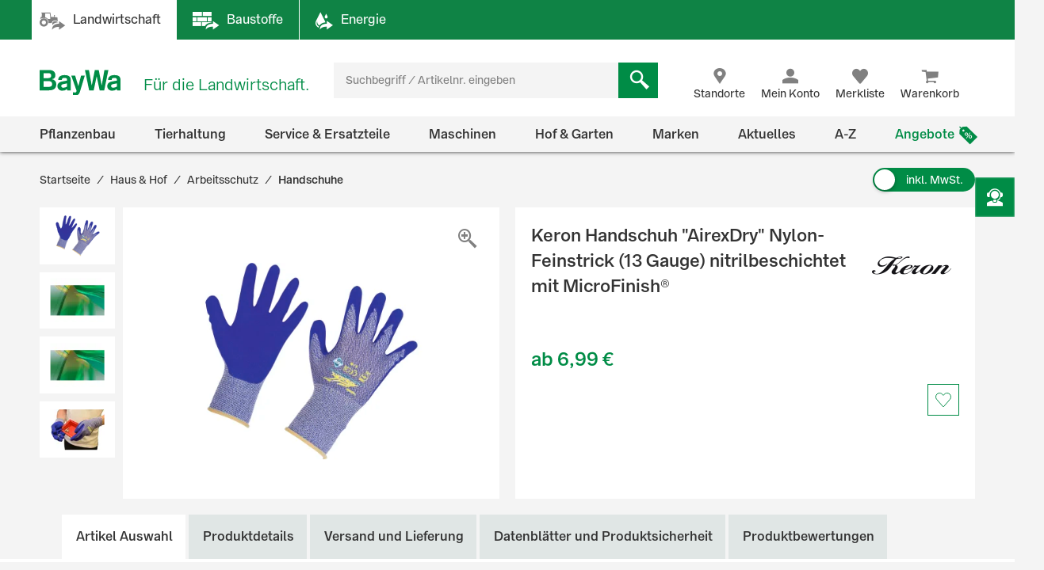

--- FILE ---
content_type: text/javascript;charset=UTF-8
request_url: https://www.baywa.de/_ui/prod/js/productpage.bdb189f3a1bedbc4f105.js
body_size: 11585
content:
(()=>{"use strict";var t,e,r,o={8067:(t,e,r)=>{var o=r(4692),a=(r(9685),r(2214));const s={mainClass:"product-image-slider",pswpModule:r(8300).A,bgOpacity:1,loop:!1,zoom:!1,counter:!1,errorMsg:"",closeSVG:"",arrowPrevSVG:"",arrowNextSVG:"",padding:{top:44,right:0,bottom:44,left:0}};function i(){this.ui.registerElement({name:"bullets",className:"pswp__bullets",appendTo:"wrapper",onInit:(t,e)=>{const r=e.getNumItems();if(r>1){const o=document.createElement("ul");for(let t=0;t<r;t++){const r=document.createElement("li");r.setAttribute("data-index",t.toString()),r.onclick=function(){e.goTo(parseInt(this.getAttribute("data-index")))},o.appendChild(r)}t.replaceChildren(o)}else t.innerHTML="";e.on("change",(()=>{document.querySelectorAll(".pswp__bullets li").forEach(((t,r)=>{r===e.currIndex?t.classList.add("active"):t.classList.remove("active")}))}))}})}var n=r(7133),c=r(2594),l=r(1065),u=r(5098),d=r(9738),p=r(5705),f=r(1425),h=r(570),m=r(5220);const v={variantsApp:"",ajaxQuantityCallTimeoutHolder:null,init:function(){var t=[],e=[],r=document.location.search,a=c.A.getParameter(r,"page"),s=c.A.getParameter(r,"sort"),i=c.A.getParameter(r,"reverse"),g=document.querySelector(".js-product-variants-component > [v-cloak]")?.parentElement,y=[];v.variantsApp=null===g?"":(0,f.Ef)({data(){return{searchQuery:void 0!==g.dataset.searchquery?g.dataset.searchquery:"",page:void 0!==g.dataset.page?g.dataset.page:"0",facets:[],resetFacetsQuery:void 0!==g.dataset.resetfacetsquery?g.dataset.resetfacetsquery:"",facetFilter:{name:"",text:""},numberOfProducts:0,products:[],currentSort:""!==s?s:void 0!==g.dataset.sort?g.dataset.sort:"",reverse:""!==i&&"true"===i,processAddToCart:!1,processGetFacets:!1,processGetProducts:!1,currentPage:""!==a?parseInt(a,10):1,priceFrom:void 0!==g.dataset.pricefrom?g.dataset.pricefrom:"",priceTo:void 0!==g.dataset.priceto?g.dataset.priceto:"",itemsPerPage:this.showMobileLayout?isNaN(parseInt(g.dataset.itemsperpage,10))?10:parseInt(g.dataset.itemsperpage,10):isNaN(parseInt(g.dataset.itemsperpage,10))?20:parseInt(g.dataset.itemsperpage,10),isb2b:g.classList.contains("isb2b"),isAnonymous:"true"===DS.info.isAnonymous,combinedMinimumOrderAmountMap:v.returnOrderAmountMap(),currentViewport:n.A.name,showMobileLayout:"tn"==n.A.name,rerenderKey:0,domAnchor:null}},mounted:function(){window.history.replaceState(this.constructStateObject(),""),window.onpopstate=this.handleBrowserNavigiation.bind(this),this.domAnchor=this.$el.parentElement},created:function(){this.getProducts(),o(window).on("viewportChange",this.getViewportTemplate),this.showMobileLayout?o(window).on("scroll",this.showStickyFooter):(o(window).on("resize",this.adjustTableHeaderAndFooterSizes),o(window).on("resize",this.setHorizontalShadow),o(window).on("scroll",this.scrollEvents),o('#delivery-info label[for="radio-1"]').on("click",this.adjustTableSizeOnTabChange))},updated:function(){this.showMobileLayout?(this.showStickyFooter(),o(window).on("scroll",this.showStickyFooter),o(window).off("scroll",this.scrollEvents),o(window).off("resize",this.adjustTableHeaderAndFooterSizes),o(".js-variants-wrapper").off("scroll",this.adjustScrollPosition),o('#delivery-info label[for="radio-1"]').off("click",this.adjustTableSizeOnTabChange)):(this.adjustTableHeaderAndFooterSizes(),this.showStickyHeader(),this.showStickyFooter(),this.setHorizontalShadow(),o(window).off("scroll",this.scrollEvents),o(window).on("scroll",this.scrollEvents),o(window).on("resize",this.adjustTableHeaderAndFooterSizes),o(".js-variants-wrapper").on("scroll",this.adjustScrollPosition),o('#delivery-info label[for="radio-1"]').on("click",this.adjustTableSizeOnTabChange));const t=(0,h.Ut)(this.domAnchor);(0,h.mx)(y,t),y=t},computed:{visibleFacets:function(){return this.facets.filter((function(t){return t.visible}))},selectedFacetValues:function(){return this.visibleFacets.filter((function(t){return t.values.some((function(t){return t.selected}))}))},sortedProducts:function(){let t=this;return this.products.sort((function(e,r){if(void 0!==e[t.currentSort]&&void 0!==r[t.currentSort]){let o=(t.reverse?r:e)[t.currentSort].replace(/\.(?=\d{3})/g,""),a=(t.reverse?e:r)[t.currentSort].replace(/\.(?=\d{3})/g,"");return 0===o.length&&0===a.length?0:0===a.length?-1:0===o.length?1:o.localeCompare(a,DS.config.currentLanguage,{numeric:!0})}return 0}))},paginate:function(){let t=this.showMobileLayout?10:this.itemsPerPage;this.numberOfProducts=this.sortedProducts.length,this.currentPage>=this.totalPages&&(this.currentPage=this.totalPages),0==this.currentPage&&(this.currentPage=1);var e=this.currentPage*t-t;return this.sortedProducts.slice(e,e+t)},purchasableProducts:function(){return this.products.filter((function(t){return t.quantity>0}))},purchasableProductsPrice:function(){return this.purchasableProducts.length?parseFloat(this.purchasableProducts.map((function(t){return t.pricevalue})).reduce((function(t,e){return parseFloat(t)+parseFloat(e)}))).toLocaleString("de-DE",{style:"currency",currency:"EUR",minimumFractionDigits:2}):""},updatePurchasableProductsPrice:function(){return!!this.purchasableProducts.filter((function(t){return t.updateProductPrice})).length},purchasableProductsAmount:function(){return this.purchasableProducts.length?this.purchasableProducts.map((function(t){return t.quantity})).reduce((function(t,e){return parseInt(t,10)+parseInt(e,10)})):""},totalPages:function(){return Math.ceil(this.numberOfProducts/(this.showMobileLayout?10:this.itemsPerPage))}},methods:{getViewportTemplate:function(){"tn"!=n.A.name&&"tn"!=this.currentViewport||(this.showMobileLayout="tn"==n.A.name,this.rerenderComponentForNewViewport()),this.currentViewport=n.A.name},rerenderComponentForNewViewport:function(){this.rerenderKey+=1},filteredFacetValues:function(t){for(var e=t.values,r=[],o=0,a=e.length;o<a;o++)(""===this.facetFilter.text||""!==this.facetFilter.text&&this.facetFilter.name!==t.name||""!==this.facetFilter.text&&this.facetFilter.name===t.name&&e[o].name.toLowerCase().indexOf(this.facetFilter.text.toLowerCase())>-1)&&r.push(e[o]);return r},sortedFacetValues:function(t){return this.filteredFacetValues(t).sort((function(t,e){return e.selected-t.selected}))},filterFacets:function(t){this.facetFilter.text=t.target.value,this.facetFilter.name=t.target.dataset.name},clearFilter:function(t){var e=this.domAnchor.querySelectorAll(".js-filter-facets");if(this.facetFilter.name!==t.target.dataset.name){for(var r=0,o=e.length;r<o;r++)e[r].dataset.name!==t.target.dataset.name&&(e[r].value="");this.facetFilter.name="",this.facetFilter.text=""}},toggleFacetValue:function(){this.searchQuery=event.target.dataset.query,this.getProducts()},getProducts:function(t=!0){var e=this,r={q:this.searchQuery};e.processGetProducts=!0,e.processGetFacets=!0,o.getJSON(("/"===window.location.pathname.slice(-1)?"":window.location.pathname+"/")+"facets_and_results",r,(function(r){for(var o=0,a=r.products.length;o<a;o++){r.products[o].quantity=void 0!==e.combinedMinimumOrderAmountMap[r.products[o].code]?e.combinedMinimumOrderAmountMap[r.products[o].code]:"0",r.products[o].updateProductPrice=!1;let t=null!=r.products[o].rentalData&&"RENT"===r.products[o].rentalData.rentalType;r.products[o].isRentOnly=t;let a=!0===r.products[o].isEnquiryArticle;r.products[o].isEnquiryArticle=a;let s=!0===r.products[o].isBiocidal;r.products[o].isBiocidal=s;let i=r.products[o].price,n=null!=i&&null!=i.value,c=r.products[o].salesPrice,l=null!=c&&null!=c.value,u=null;if(t){let t=r.products[o].rentalData.rentalPrice;null!=t&&null!=t.value?(r.products[o].pricevalue=(Math.round(100*t.value)/100).toFixed(2),r.products[o].priceformatted=t.formattedValue,r.products[o].priceformattedUnit=null!=t.formattedUnit?" / "+t.formattedUnit:""):(r.products[o].pricevalue="0",r.products[o].priceformatted=DS.translations.products.priceOnRequest)}else a?(r.products[o].priceformattedUnit="",n?l?(r.products[o].pricevalue=(Math.round(100*c.value)/100).toFixed(2),r.products[o].priceformatted=DS.translations.products.priceRange+" "+c.formattedValue):(r.products[o].pricevalue=(Math.round(100*i.value)/100).toFixed(2),r.products[o].priceformatted=DS.translations.products.priceRange+" "+i.formattedValue):r.products[o].priceformatted=DS.translations.products.priceOnRequest):e.isb2b||!e.isb2b&&!r.products[o].showB2CPrice?(r.products[o].pricevalue="",r.products[o].priceformatted="",r.products[o].priceformattedUnit=""):l?(r.products[o].pricevalue=(Math.round(100*c.value)/100).toFixed(2),r.products[o].priceformatted=c.formattedValue,r.products[o].priceformattedUnit=null!=c.formattedUnit?" / "+c.formattedUnit:"",u=c.basePrice):n?(r.products[o].pricevalue=(Math.round(100*i.value)/100).toFixed(2),r.products[o].priceformatted=i.formattedValue,r.products[o].priceformattedUnit=null!=i.formattedUnit?" / "+i.formattedUnit:"",u=i.basePrice):(r.products[o].pricevalue="0",r.products[o].priceformatted=DS.translations.products.priceOnRequest,r.products[o].priceformattedUnit="");null!=u?(r.products[o].basepricevalue=u.value,r.products[o].basepriceformatted=u.formattedValue,r.products[o].basepriceunitfactor=u.unitFactor,r.products[o].basepriceunit=u.unit):(r.products[o].basepricevalue="0",r.products[o].basepriceformatted="",r.products[o].basepriceunitfactor="",r.products[o].basepriceunit=""),r.products[o].stocklevelmessage=null!=r.products[o].rentalData&&"RENT"===r.products[o].rentalData.rentalType||null==r.products[o].stock||null==r.products[o].stock.stockLevelStatus?"":"inStock"===r.products[o].stock.stockLevelStatus.code||"lowStock"===r.products[o].stock.stockLevelStatus.code||"outOfStock"===r.products[o].stock.stockLevelStatus.code?r.products[o].stock.plannedDeliveryTime+"-"+r.products[o].stock.plannedDeliveryTimeOffset+" "+DS.translations.global.days:"permanentlyOutOfStock"===r.products[o].stock.stockLevelStatus.code?DS.translations.products.permanentlyOutOfStock:DS.translations.products.unknownStockLevel,r.products[o].stocklevelmessage=null!=r.products[o].stock.manualDeliveryTime?r.products[o].stock.manualDeliveryTime:r.products[o].stocklevelmessage,r.products[o].stock.stockLevelStatus=null!=r.products[o].stock.stockLevelStatus?r.products[o].stock.stockLevelStatus:"",r.products[o].maxQuantity=null!=i&&null!=i.maxQtyByUnit?i.maxQtyByUnit:1e4,r.products[o].stock.stockLevel=null!=i&&null!=i.stockLevel?i.stockLevel:1e4,r.products[o].displayPrice=null!=i?i:"",r.products[o].hasPostalCodeDependingPrices=r.products[o].hasPostalCodeDependingPrices}if(e.products=r.products,e.facets=r.facets,e.numberOfProducts=r.count,e.processGetProducts=!1,e.processGetFacets=!1,!1!==t){const t=""!==r.compoundUrl?c.A.setURLParameter(window.location.href,"q",r.compoundUrl):c.A.removeURLParameter(window.location.href,"q");window.history.pushState(e.constructStateObject(),"",t)}setTimeout((function(){e.sortedProducts.slice(e.currentPage*e.itemsPerPage-e.itemsPerPage,e.currentPage*e.itemsPerPage).forEach((function(t){""!==t.priceformatted&&"0"===t.quantity||t.isSoldOutDetailsPage||e.getProductPrice(t)}))}),1)}))},getProductPrice:function(e){var r=this;t[e.code]=o.ajax({type:"GET",url:DS.url.product.getPrice,dataType:"json",data:{productCode:e.code,quantity:e.quantity,unitCode:e.salesUnit.code},beforeSend:function(){null!=t[e.code]&&t[e.code].abort(),r.products.filter((function(t){t.code===e.code&&(t.updateProductPrice=!0)}))}}).done((function(t){r.products.filter((function(r){r.code===e.code&&(r.isEnquiryArticle?(void 0!==t.data&&void 0!==t.data.salesPrice&&(r.priceformatted=t.data.salesPrice.formattedValue),void 0!==t.data&&void 0!==t.data.price?r.priceformatted=DS.translations.products.priceRange+" "+t.data.price.formattedValue:r.priceformatted=DS.translations.products.priceOnRequest):(r.priceformatted=t.data.price.formattedValue,r.pricevalue=t.data.price.value.toString(),r.priceformattedUnit=""!==t.data.price.formattedUnitShort?" / "+t.data.price.formattedUnitShort:"",void 0!==t.data.basePrice&&(r.basepriceformatted=t.data.basePrice.formattedValue,r.basepricevalue=t.data.basePrice.value.toString())))}))})).fail((function(t){"abort"!==t.statusText&&(r.products.filter((function(t){t.code===e.code&&(t.priceformatted="",t.pricevalue="0")})),l.A.showAlert(DS.translations.products.priceError,"danger"))})).always((function(){r.products.filter((function(t){t.code===e.code&&(t.updateProductPrice=!1)}))}))},getProductAvailability:function(t){var r=this;e[t.code]=o.ajax({type:"POST",url:DS.url.product.deliveryInformation+"/"+t.code,dataType:"json",data:(0,m.V)({productCode:t.code,requestedQuantity:t.quantity,unitCode:t.salesUnit.code}),beforeSend:function(){null!=e[t.code]&&e[t.code].abort()}}).done((function(e){r.products.filter((function(r){if(r.code===t.code){const t=null!=e.stock.manualDeliveryTime?e.stock.manualDeliveryTime:e.stock.plannedDeliveryTime+"-"+e.stock.plannedDeliveryTimeOffset+" "+DS.translations.global.days;r.stock.stockLevelStatus.code=e.stock.stockLevelStatus,r.stocklevelmessage="permanentlyOutOfStock"===e.stock.stockLevelStatus?DS.translations.products.permanentlyOutOfStock:t}}))})).fail((function(e){"abort"!==e.statusText&&(r.products.filter((function(e){e.code===t.code&&(e.stocklevelmessage="")})),l.A.showAlert(DS.translations.products.availabilityError,"danger"))}))},sort:function(t){var e=this,r=window.location.href;this.reverse=this.currentSort===t&&!this.reverse,this.currentSort=t,this.currentPage=1,this.sortedProducts.slice(this.currentPage*this.itemsPerPage-this.itemsPerPage,this.currentPage*this.itemsPerPage).forEach((function(t){""!==t.priceformatted&&"0"===t.quantity||t.isSoldOutDetailsPage||e.getProductPrice(t)})),r=c.A.setParameter(r,"sort",this.currentSort),r=c.A.setParameter(r,"reverse",this.reverse),r=c.A.setParameter(r,"page",this.currentPage),window.history.pushState(e.constructStateObject(),"",r)},formatProductCode:function(t){return parseInt(t,10)},updateProductQuantity:function(t){let e=this,r=event.target.value;e.products.filter((function(o){o.code!==t.code||o.quantity===r||o.isEnquiryArticle||(o.quantity=""!==r?r:"0",r>0&&(clearTimeout(v.ajaxQuantityCallTimeoutHolder),v.ajaxQuantityCallTimeoutHolder=setTimeout((function(){e.refreshPriceAndAvailability(e,t)}),300)))}))},refreshPriceAndAvailability:function(t,e){t.getProductPrice(e),t.getProductAvailability(e)},resetProductQuantity:function(t){var e=event.target.value;this.products.filter((function(r){r.code===t.code&&""===e&&(r.quantity=0)}))},preventSubmit:function(){"Enter"==event.key&&(event.preventDefault(),event.target.blur())},multiAddToCart:function(){this.addToCart({addToCartUrl:DS.url.directOrder.multiAddToCart})},addToCart:function(t){var e=[],r=this;t=void 0!==t?t:{};for(var a=0,s=this.purchasableProducts.length;a<s;a++){var i={};i.productCode=this.purchasableProducts[a].code,i.unitCode=this.purchasableProducts[a].salesUnit.code,i.qty=this.purchasableProducts[a].quantity,e.push(i)}o.ajax({method:"POST",url:t.addToCartUrl?t.addToCartUrl:DS.url.directOrder.addToCart,dataType:"json",data:(0,m.V)({products:JSON.stringify(e)}),beforeSend:function(){r.processAddToCart=!0}}).done((function(t){if(t&&t.addToCartError)l.A.showAlert(DS.translations.cart[t.addToCartError],"danger");else if(t.success){if(t.addToCartLayer){let e;e=t.addToCartLayer.split("add-to-cart-item").length-1>1?DS.translations.cart.multiAddedToCart:DS.translations.cart.addedToCart,setTimeout((function(){u.A.open(e,{html:t.addToCartLayer,width:"580px"})}),1e3),l.A.closeFlyouts()}else o("#sidebar-toggle").prop("checked",!0);o(window).trigger(p.V.cartUpdateSuccessful);for(var e=0,a=r.purchasableProducts.length;e<a;e++){var s="Product Variants-"+r.purchasableProducts[e].code,i=r.purchasableProducts[e].quantity;d.A.sendEventAddToCart(gtmProductData[s],i)}}})).fail((function(){l.A.showAlert(DS.translations.global.updateError,"danger")})).always((function(){r.processAddToCart=!1}))},setPage:function(t){var e=this,r=window.location.href;this.currentPage=t,this.sortedProducts.slice(this.currentPage*this.itemsPerPage-this.itemsPerPage,this.currentPage*this.itemsPerPage).forEach((function(t){""!==t.priceformatted&&"0"===t.quantity||t.isSoldOutDetailsPage||e.getProductPrice(t)})),document.getElementById("delivery-info").scrollIntoView({behavior:"smooth"}),r=c.A.setParameter(r,"page",t),window.history.pushState(e.constructStateObject(),"",r)},adjustTableHeaderAndFooterSizes:function(){let t=o(".js-variants-table"),e=o(t.find("thead")[0]),r=o(t.find("thead")[1]),a=r.find("th"),s=o(".js-variants-wrapper"),i=o(".js-variants-footer"),n=o(".js-variants-sticky-footer");r.find("tr").css("width",s.outerWidth()),a.each((function(t){let r=e.find("th");if(o(this).css("width",o(r[t]).outerWidth()),o(this).css("min-width",o(r[t]).outerWidth()),0==t||t==a.length-2||t==a.length-1){let e=-1*o(r[t]).outerWidth()-(0==t?2:0),s=0==t?"left":"right";t==a.length-1&&innerWidth>=560&&(e+=-1*o(r[t-1]).outerWidth()),o(this).css(s,e)}})),n.css("width",i.outerWidth())},scrollEvents:function(){this.showStickyHeader(),this.showStickyFooter()},showStickyHeader:function(){let t=o(".js-variants-wrapper"),e=t.offset().top,r=t.outerHeight(),a=pageYOffset,s="xs"==n.A.name?o(".top-navigation").outerHeight():0,i=o(".js-variants-sticky-header"),c=i.outerHeight();i.is(":hidden")||(e<=a+s?i.addClass("show-sticky"):i.removeClass("show-sticky"),e+r-c<=a+s?i.addClass("scrolled-over"):i.removeClass("scrolled-over"),o(".top-navigation.sticky").length>0?i.addClass("top-space"):i.removeClass("top-space"))},showStickyFooter:function(){var t=o(".js-variants-table"),e=o(".variant-product"),r=o('[name="qty"]'),a=!1,s=o(".js-variants-add-to-cart");if(r.each((function(){if(o(this).val()>0)return a=!0,!1})),s.hasClass("hidden")||(a=!0),t.length||e.length){let r=o(".js-variants-sticky-footer"),s=o(".js-variants-footer"),i=s.offset().top+s.outerHeight(),n=o(".js-variants-sticky-header"),c=t.length?t.offset().top:e.offset().top,l=pageYOffset+innerHeight,u=l>=c+(n.length?n.outerHeight():0)+r.outerHeight(),d=l>=i;a?(u?(r.addClass("sticky-footer"),r.removeClass("sticky-footer-top")):(r.addClass("sticky-footer-top"),r.removeClass("sticky-footer")),d&&r.removeClass("sticky-footer sticky-footer-top")):r.removeClass("sticky-footer sticky-footer-top")}},adjustScrollPosition:function(){let t=o("table.js-variants-table"),e=o("div.js-variants-wrapper").offset().left-t.offset().left;o("tr.js-variants-scroll").prop("scrollLeft",e),this.setHorizontalShadow()},setHorizontalShadow:function(){if(o("table.js-variants-table").length<1)return!1;let t=o("table.js-variants-table"),e=t.outerWidth(),r=t.offset().left,a=r+e,s=o("div.js-variants-wrapper"),i=s.outerWidth(),n=s.offset().left,c=n+i;s.removeClass("scrolledLeft scrolledRight scrolledBoth"),r>=n?s.addClass("scrolledLeft"):c>=a&&s.addClass("scrolledRight"),i>=e?s.addClass("scrolledBoth"):s.removeClass("scrolledBoth")},handleBrowserNavigiation:function(t){const e=t.state;e&&(this.searchQuery=e.query,this.currentPage=e.currentPage,this.currentSort=e.currentSort,this.reverse=e.reverse,this.getProducts(!1))},constructStateObject:function(){return{query:this.searchQuery,currentPage:this.currentPage,currentSort:this.currentSort,reverse:this.reverse}},adjustTableSizeOnTabChange:function(){setTimeout(this.adjustTableHeaderAndFooterSizes,500)}}}),v.variantsApp.mount(g)},returnOrderAmountMap:function(){var t=document.querySelector(".js-product-variants-component > [v-cloak]")?.parentElement.dataset.combinedminimumorderamountmap;return void 0!==t&&""!==t?(t=(t=(t=(t=t.replace(/ /g,"")).replace(/=/g,'":')).replace(/{/g,'{"')).replace(/,/g,',"'),JSON.parse(t)):""}},g=v,y={videoID:"",player:{},init:function(){document.querySelectorAll(".js-gallery-image--video").forEach((function(t){t.querySelector(".gallery-image__video--icon-play").addEventListener("click",(function(){y.videoID=t.dataset.videoId,document.getElementById("youtubeAPISnippet")||y.createScriptTag(),y.bindFullscreenCheck()}))}))},createScriptTag:function(){let t=document.createElement("script"),e=document.querySelector("script");t.src="https://www.youtube.com/player_api",t.id="youtubeAPISnippet",e.parentNode.insertBefore(t,e)},onPlayerReady:function(t){let e=t.target.getIframe().closest(".js-gallery-image--video").querySelector(".gallery-image__video--icon-play"),r=document.querySelectorAll(".product-image-gallery button[id *= slick-slide-control],.product-image-gallery button.slick-arrow,.product-image-gallery-thumbnails .slick-slide");function o(){this.closest(".js-gallery-image--video").querySelector(".gallery-image__video-preview").style.display="none",t.target.playVideo()}function a(){t.target.pauseVideo()}e.removeEventListener("click",o),e.addEventListener("click",o),r.forEach((function(t){t.removeEventListener("click",a),t.addEventListener("click",a)}))},onPlayerStateChange:function(t){t.data!==YT.PlayerState.PLAYING?(document.querySelector(".slick-next").style.display="block",document.querySelector(".slick-prev").style.display="block"):(document.querySelector(".slick-next").style.display="none",document.querySelector(".slick-prev").style.display="none")},bindFullscreenCheck:function(){document.addEventListener("fullscreenchange",(function(){document.fullscreenElement||setTimeout((function(){document.querySelector(".slick-track").style.left="0px"}),50)}))}};window.onYouTubePlayerAPIReady=function(){let t=[];document.querySelectorAll(".js-video-iframe").forEach((function(e){let r=e.dataset.videoId,o=new YT.Player("ytplayer-"+r,{height:"360",width:"640",videoId:r,events:{onReady:y.onPlayerReady,onStateChange:y.onPlayerStateChange},playerVars:{modestbranding:1,rel:0,showinfo:0}});t.push(o)}))};const b=y;var P=r(3059);const S={load:function(){!function(){const t=document.querySelector(".js-product-image-gallery");if(!t)return;const e=[];t.querySelectorAll("img[data-zoom-image]").forEach(((t,o)=>{e.push({element:t,src:t.dataset.zoomImage,w:1160,h:870,title:t.dataset.zoomImage.split("f_auto/")[1],msrc:t.src}),[t,t.nextElementSibling].forEach((t=>t.onclick=()=>r.loadAndOpen(o)))}));const r=new a.A({...s,dataSource:e});r.addFilter("thumbEl",((t,e,r)=>e?.element??t)),r.addFilter("uiElement",((t,e)=>("arrowPrev"===e.name?t.classList.add("slick-prev","slick-arrow","visible-lg"):"arrowNext"===e.name&&t.classList.add("slick-next","slick-arrow","visible-lg"),t))),r.on("contentActivate",(({content:t})=>$(".js-product-image-gallery")?.slick?.("slickGoTo",t.index,!0))),r.on("uiRegister",i),r.init()}()},ready:function(){g.init(),b.init(),P.A.registerRatingsInNode(),P.A.registerReviewsInNode(),window.dispatchEvent(new Event("CustomJSInitialized"))}};o(window).on("load",S.load),o(document).ready(S.ready)}},a={};function s(t){var e=a[t];if(void 0!==e)return e.exports;var r=a[t]={id:t,exports:{}};return o[t].call(r.exports,r,r.exports,s),r.exports}s.m=o,t=[],s.O=(e,r,o,a)=>{if(!r){var i=1/0;for(u=0;u<t.length;u++){for(var[r,o,a]=t[u],n=!0,c=0;c<r.length;c++)(!1&a||i>=a)&&Object.keys(s.O).every((t=>s.O[t](r[c])))?r.splice(c--,1):(n=!1,a<i&&(i=a));if(n){t.splice(u--,1);var l=o();void 0!==l&&(e=l)}}return e}a=a||0;for(var u=t.length;u>0&&t[u-1][2]>a;u--)t[u]=t[u-1];t[u]=[r,o,a]},s.n=t=>{var e=t&&t.__esModule?()=>t.default:()=>t;return s.d(e,{a:e}),e},s.d=(t,e)=>{for(var r in e)s.o(e,r)&&!s.o(t,r)&&Object.defineProperty(t,r,{enumerable:!0,get:e[r]})},s.f={},s.e=t=>Promise.all(Object.keys(s.f).reduce(((e,r)=>(s.f[r](t,e),e)),[])),s.u=t=>t+".ca922f3d5bf8f657722f.js",s.g=function(){if("object"==typeof globalThis)return globalThis;try{return this||new Function("return this")()}catch(t){if("object"==typeof window)return window}}(),s.o=(t,e)=>Object.prototype.hasOwnProperty.call(t,e),e={},r="lwp-frontend-bundler:",s.l=(t,o,a,i)=>{if(e[t])e[t].push(o);else{var n,c;if(void 0!==a)for(var l=document.getElementsByTagName("script"),u=0;u<l.length;u++){var d=l[u];if(d.getAttribute("src")==t||d.getAttribute("data-webpack")==r+a){n=d;break}}n||(c=!0,(n=document.createElement("script")).charset="utf-8",n.timeout=120,s.nc&&n.setAttribute("nonce",s.nc),n.setAttribute("data-webpack",r+a),n.src=t),e[t]=[o];var p=(r,o)=>{n.onerror=n.onload=null,clearTimeout(f);var a=e[t];if(delete e[t],n.parentNode&&n.parentNode.removeChild(n),a&&a.forEach((t=>t(o))),r)return r(o)},f=setTimeout(p.bind(null,void 0,{type:"timeout",target:n}),12e4);n.onerror=p.bind(null,n.onerror),n.onload=p.bind(null,n.onload),c&&document.head.appendChild(n)}},s.r=t=>{"undefined"!=typeof Symbol&&Symbol.toStringTag&&Object.defineProperty(t,Symbol.toStringTag,{value:"Module"}),Object.defineProperty(t,"__esModule",{value:!0})},s.j=165,(()=>{var t;s.g.importScripts&&(t=s.g.location+"");var e=s.g.document;if(!t&&e&&(e.currentScript&&"SCRIPT"===e.currentScript.tagName.toUpperCase()&&(t=e.currentScript.src),!t)){var r=e.getElementsByTagName("script");if(r.length)for(var o=r.length-1;o>-1&&(!t||!/^http(s?):/.test(t));)t=r[o--].src}if(!t)throw new Error("Automatic publicPath is not supported in this browser");t=t.replace(/#.*$/,"").replace(/\?.*$/,"").replace(/\/[^\/]+$/,"/"),s.p=t})(),(()=>{var t={165:0};s.f.j=(e,r)=>{var o=s.o(t,e)?t[e]:void 0;if(0!==o)if(o)r.push(o[2]);else{var a=new Promise(((r,a)=>o=t[e]=[r,a]));r.push(o[2]=a);var i=s.p+s.u(e),n=new Error;s.l(i,(r=>{if(s.o(t,e)&&(0!==(o=t[e])&&(t[e]=void 0),o)){var a=r&&("load"===r.type?"missing":r.type),i=r&&r.target&&r.target.src;n.message="Loading chunk "+e+" failed.\n("+a+": "+i+")",n.name="ChunkLoadError",n.type=a,n.request=i,o[1](n)}}),"chunk-"+e,e)}},s.O.j=e=>0===t[e];var e=(e,r)=>{var o,a,[i,n,c]=r,l=0;if(i.some((e=>0!==t[e]))){for(o in n)s.o(n,o)&&(s.m[o]=n[o]);if(c)var u=c(s)}for(e&&e(r);l<i.length;l++)a=i[l],s.o(t,a)&&t[a]&&t[a][0](),t[a]=0;return s.O(u)},r=self.webpackChunklwp_frontend_bundler=self.webpackChunklwp_frontend_bundler||[];r.forEach(e.bind(null,0)),r.push=e.bind(null,r.push.bind(r))})();var i=s.O(void 0,[96,76],(()=>s(8067)));i=s.O(i)})();

--- FILE ---
content_type: text/javascript;charset=UTF-8
request_url: https://www.baywa.de/_ui/prod/js/productpage.bdb189f3a1bedbc4f105.js
body_size: 11526
content:
(()=>{"use strict";var t,e,r,o={8067:(t,e,r)=>{var o=r(4692),a=(r(9685),r(2214));const s={mainClass:"product-image-slider",pswpModule:r(8300).A,bgOpacity:1,loop:!1,zoom:!1,counter:!1,errorMsg:"",closeSVG:"",arrowPrevSVG:"",arrowNextSVG:"",padding:{top:44,right:0,bottom:44,left:0}};function i(){this.ui.registerElement({name:"bullets",className:"pswp__bullets",appendTo:"wrapper",onInit:(t,e)=>{const r=e.getNumItems();if(r>1){const o=document.createElement("ul");for(let t=0;t<r;t++){const r=document.createElement("li");r.setAttribute("data-index",t.toString()),r.onclick=function(){e.goTo(parseInt(this.getAttribute("data-index")))},o.appendChild(r)}t.replaceChildren(o)}else t.innerHTML="";e.on("change",(()=>{document.querySelectorAll(".pswp__bullets li").forEach(((t,r)=>{r===e.currIndex?t.classList.add("active"):t.classList.remove("active")}))}))}})}var n=r(7133),c=r(2594),l=r(1065),u=r(5098),d=r(9738),p=r(5705),f=r(1425),h=r(570),m=r(5220);const v={variantsApp:"",ajaxQuantityCallTimeoutHolder:null,init:function(){var t=[],e=[],r=document.location.search,a=c.A.getParameter(r,"page"),s=c.A.getParameter(r,"sort"),i=c.A.getParameter(r,"reverse"),g=document.querySelector(".js-product-variants-component > [v-cloak]")?.parentElement,y=[];v.variantsApp=null===g?"":(0,f.Ef)({data(){return{searchQuery:void 0!==g.dataset.searchquery?g.dataset.searchquery:"",page:void 0!==g.dataset.page?g.dataset.page:"0",facets:[],resetFacetsQuery:void 0!==g.dataset.resetfacetsquery?g.dataset.resetfacetsquery:"",facetFilter:{name:"",text:""},numberOfProducts:0,products:[],currentSort:""!==s?s:void 0!==g.dataset.sort?g.dataset.sort:"",reverse:""!==i&&"true"===i,processAddToCart:!1,processGetFacets:!1,processGetProducts:!1,currentPage:""!==a?parseInt(a,10):1,priceFrom:void 0!==g.dataset.pricefrom?g.dataset.pricefrom:"",priceTo:void 0!==g.dataset.priceto?g.dataset.priceto:"",itemsPerPage:this.showMobileLayout?isNaN(parseInt(g.dataset.itemsperpage,10))?10:parseInt(g.dataset.itemsperpage,10):isNaN(parseInt(g.dataset.itemsperpage,10))?20:parseInt(g.dataset.itemsperpage,10),isb2b:g.classList.contains("isb2b"),isAnonymous:"true"===DS.info.isAnonymous,combinedMinimumOrderAmountMap:v.returnOrderAmountMap(),currentViewport:n.A.name,showMobileLayout:"tn"==n.A.name,rerenderKey:0,domAnchor:null}},mounted:function(){window.history.replaceState(this.constructStateObject(),""),window.onpopstate=this.handleBrowserNavigiation.bind(this),this.domAnchor=this.$el.parentElement},created:function(){this.getProducts(),o(window).on("viewportChange",this.getViewportTemplate),this.showMobileLayout?o(window).on("scroll",this.showStickyFooter):(o(window).on("resize",this.adjustTableHeaderAndFooterSizes),o(window).on("resize",this.setHorizontalShadow),o(window).on("scroll",this.scrollEvents),o('#delivery-info label[for="radio-1"]').on("click",this.adjustTableSizeOnTabChange))},updated:function(){this.showMobileLayout?(this.showStickyFooter(),o(window).on("scroll",this.showStickyFooter),o(window).off("scroll",this.scrollEvents),o(window).off("resize",this.adjustTableHeaderAndFooterSizes),o(".js-variants-wrapper").off("scroll",this.adjustScrollPosition),o('#delivery-info label[for="radio-1"]').off("click",this.adjustTableSizeOnTabChange)):(this.adjustTableHeaderAndFooterSizes(),this.showStickyHeader(),this.showStickyFooter(),this.setHorizontalShadow(),o(window).off("scroll",this.scrollEvents),o(window).on("scroll",this.scrollEvents),o(window).on("resize",this.adjustTableHeaderAndFooterSizes),o(".js-variants-wrapper").on("scroll",this.adjustScrollPosition),o('#delivery-info label[for="radio-1"]').on("click",this.adjustTableSizeOnTabChange));const t=(0,h.Ut)(this.domAnchor);(0,h.mx)(y,t),y=t},computed:{visibleFacets:function(){return this.facets.filter((function(t){return t.visible}))},selectedFacetValues:function(){return this.visibleFacets.filter((function(t){return t.values.some((function(t){return t.selected}))}))},sortedProducts:function(){let t=this;return this.products.sort((function(e,r){if(void 0!==e[t.currentSort]&&void 0!==r[t.currentSort]){let o=(t.reverse?r:e)[t.currentSort].replace(/\.(?=\d{3})/g,""),a=(t.reverse?e:r)[t.currentSort].replace(/\.(?=\d{3})/g,"");return 0===o.length&&0===a.length?0:0===a.length?-1:0===o.length?1:o.localeCompare(a,DS.config.currentLanguage,{numeric:!0})}return 0}))},paginate:function(){let t=this.showMobileLayout?10:this.itemsPerPage;this.numberOfProducts=this.sortedProducts.length,this.currentPage>=this.totalPages&&(this.currentPage=this.totalPages),0==this.currentPage&&(this.currentPage=1);var e=this.currentPage*t-t;return this.sortedProducts.slice(e,e+t)},purchasableProducts:function(){return this.products.filter((function(t){return t.quantity>0}))},purchasableProductsPrice:function(){return this.purchasableProducts.length?parseFloat(this.purchasableProducts.map((function(t){return t.pricevalue})).reduce((function(t,e){return parseFloat(t)+parseFloat(e)}))).toLocaleString("de-DE",{style:"currency",currency:"EUR",minimumFractionDigits:2}):""},updatePurchasableProductsPrice:function(){return!!this.purchasableProducts.filter((function(t){return t.updateProductPrice})).length},purchasableProductsAmount:function(){return this.purchasableProducts.length?this.purchasableProducts.map((function(t){return t.quantity})).reduce((function(t,e){return parseInt(t,10)+parseInt(e,10)})):""},totalPages:function(){return Math.ceil(this.numberOfProducts/(this.showMobileLayout?10:this.itemsPerPage))}},methods:{getViewportTemplate:function(){"tn"!=n.A.name&&"tn"!=this.currentViewport||(this.showMobileLayout="tn"==n.A.name,this.rerenderComponentForNewViewport()),this.currentViewport=n.A.name},rerenderComponentForNewViewport:function(){this.rerenderKey+=1},filteredFacetValues:function(t){for(var e=t.values,r=[],o=0,a=e.length;o<a;o++)(""===this.facetFilter.text||""!==this.facetFilter.text&&this.facetFilter.name!==t.name||""!==this.facetFilter.text&&this.facetFilter.name===t.name&&e[o].name.toLowerCase().indexOf(this.facetFilter.text.toLowerCase())>-1)&&r.push(e[o]);return r},sortedFacetValues:function(t){return this.filteredFacetValues(t).sort((function(t,e){return e.selected-t.selected}))},filterFacets:function(t){this.facetFilter.text=t.target.value,this.facetFilter.name=t.target.dataset.name},clearFilter:function(t){var e=this.domAnchor.querySelectorAll(".js-filter-facets");if(this.facetFilter.name!==t.target.dataset.name){for(var r=0,o=e.length;r<o;r++)e[r].dataset.name!==t.target.dataset.name&&(e[r].value="");this.facetFilter.name="",this.facetFilter.text=""}},toggleFacetValue:function(){this.searchQuery=event.target.dataset.query,this.getProducts()},getProducts:function(t=!0){var e=this,r={q:this.searchQuery};e.processGetProducts=!0,e.processGetFacets=!0,o.getJSON(("/"===window.location.pathname.slice(-1)?"":window.location.pathname+"/")+"facets_and_results",r,(function(r){for(var o=0,a=r.products.length;o<a;o++){r.products[o].quantity=void 0!==e.combinedMinimumOrderAmountMap[r.products[o].code]?e.combinedMinimumOrderAmountMap[r.products[o].code]:"0",r.products[o].updateProductPrice=!1;let t=null!=r.products[o].rentalData&&"RENT"===r.products[o].rentalData.rentalType;r.products[o].isRentOnly=t;let a=!0===r.products[o].isEnquiryArticle;r.products[o].isEnquiryArticle=a;let s=!0===r.products[o].isBiocidal;r.products[o].isBiocidal=s;let i=r.products[o].price,n=null!=i&&null!=i.value,c=r.products[o].salesPrice,l=null!=c&&null!=c.value,u=null;if(t){let t=r.products[o].rentalData.rentalPrice;null!=t&&null!=t.value?(r.products[o].pricevalue=(Math.round(100*t.value)/100).toFixed(2),r.products[o].priceformatted=t.formattedValue,r.products[o].priceformattedUnit=null!=t.formattedUnit?" / "+t.formattedUnit:""):(r.products[o].pricevalue="0",r.products[o].priceformatted=DS.translations.products.priceOnRequest)}else a?(r.products[o].priceformattedUnit="",n?l?(r.products[o].pricevalue=(Math.round(100*c.value)/100).toFixed(2),r.products[o].priceformatted=DS.translations.products.priceRange+" "+c.formattedValue):(r.products[o].pricevalue=(Math.round(100*i.value)/100).toFixed(2),r.products[o].priceformatted=DS.translations.products.priceRange+" "+i.formattedValue):r.products[o].priceformatted=DS.translations.products.priceOnRequest):e.isb2b||!e.isb2b&&!r.products[o].showB2CPrice?(r.products[o].pricevalue="",r.products[o].priceformatted="",r.products[o].priceformattedUnit=""):l?(r.products[o].pricevalue=(Math.round(100*c.value)/100).toFixed(2),r.products[o].priceformatted=c.formattedValue,r.products[o].priceformattedUnit=null!=c.formattedUnit?" / "+c.formattedUnit:"",u=c.basePrice):n?(r.products[o].pricevalue=(Math.round(100*i.value)/100).toFixed(2),r.products[o].priceformatted=i.formattedValue,r.products[o].priceformattedUnit=null!=i.formattedUnit?" / "+i.formattedUnit:"",u=i.basePrice):(r.products[o].pricevalue="0",r.products[o].priceformatted=DS.translations.products.priceOnRequest,r.products[o].priceformattedUnit="");null!=u?(r.products[o].basepricevalue=u.value,r.products[o].basepriceformatted=u.formattedValue,r.products[o].basepriceunitfactor=u.unitFactor,r.products[o].basepriceunit=u.unit):(r.products[o].basepricevalue="0",r.products[o].basepriceformatted="",r.products[o].basepriceunitfactor="",r.products[o].basepriceunit=""),r.products[o].stocklevelmessage=null!=r.products[o].rentalData&&"RENT"===r.products[o].rentalData.rentalType||null==r.products[o].stock||null==r.products[o].stock.stockLevelStatus?"":"inStock"===r.products[o].stock.stockLevelStatus.code||"lowStock"===r.products[o].stock.stockLevelStatus.code||"outOfStock"===r.products[o].stock.stockLevelStatus.code?r.products[o].stock.plannedDeliveryTime+"-"+r.products[o].stock.plannedDeliveryTimeOffset+" "+DS.translations.global.days:"permanentlyOutOfStock"===r.products[o].stock.stockLevelStatus.code?DS.translations.products.permanentlyOutOfStock:DS.translations.products.unknownStockLevel,r.products[o].stocklevelmessage=null!=r.products[o].stock.manualDeliveryTime?r.products[o].stock.manualDeliveryTime:r.products[o].stocklevelmessage,r.products[o].stock.stockLevelStatus=null!=r.products[o].stock.stockLevelStatus?r.products[o].stock.stockLevelStatus:"",r.products[o].maxQuantity=null!=i&&null!=i.maxQtyByUnit?i.maxQtyByUnit:1e4,r.products[o].stock.stockLevel=null!=i&&null!=i.stockLevel?i.stockLevel:1e4,r.products[o].displayPrice=null!=i?i:"",r.products[o].hasPostalCodeDependingPrices=r.products[o].hasPostalCodeDependingPrices}if(e.products=r.products,e.facets=r.facets,e.numberOfProducts=r.count,e.processGetProducts=!1,e.processGetFacets=!1,!1!==t){const t=""!==r.compoundUrl?c.A.setURLParameter(window.location.href,"q",r.compoundUrl):c.A.removeURLParameter(window.location.href,"q");window.history.pushState(e.constructStateObject(),"",t)}setTimeout((function(){e.sortedProducts.slice(e.currentPage*e.itemsPerPage-e.itemsPerPage,e.currentPage*e.itemsPerPage).forEach((function(t){""!==t.priceformatted&&"0"===t.quantity||t.isSoldOutDetailsPage||e.getProductPrice(t)}))}),1)}))},getProductPrice:function(e){var r=this;t[e.code]=o.ajax({type:"GET",url:DS.url.product.getPrice,dataType:"json",data:{productCode:e.code,quantity:e.quantity,unitCode:e.salesUnit.code},beforeSend:function(){null!=t[e.code]&&t[e.code].abort(),r.products.filter((function(t){t.code===e.code&&(t.updateProductPrice=!0)}))}}).done((function(t){r.products.filter((function(r){r.code===e.code&&(r.isEnquiryArticle?(void 0!==t.data&&void 0!==t.data.salesPrice&&(r.priceformatted=t.data.salesPrice.formattedValue),void 0!==t.data&&void 0!==t.data.price?r.priceformatted=DS.translations.products.priceRange+" "+t.data.price.formattedValue:r.priceformatted=DS.translations.products.priceOnRequest):(r.priceformatted=t.data.price.formattedValue,r.pricevalue=t.data.price.value.toString(),r.priceformattedUnit=""!==t.data.price.formattedUnitShort?" / "+t.data.price.formattedUnitShort:"",void 0!==t.data.basePrice&&(r.basepriceformatted=t.data.basePrice.formattedValue,r.basepricevalue=t.data.basePrice.value.toString())))}))})).fail((function(t){"abort"!==t.statusText&&(r.products.filter((function(t){t.code===e.code&&(t.priceformatted="",t.pricevalue="0")})),l.A.showAlert(DS.translations.products.priceError,"danger"))})).always((function(){r.products.filter((function(t){t.code===e.code&&(t.updateProductPrice=!1)}))}))},getProductAvailability:function(t){var r=this;e[t.code]=o.ajax({type:"POST",url:DS.url.product.deliveryInformation+"/"+t.code,dataType:"json",data:(0,m.V)({productCode:t.code,requestedQuantity:t.quantity,unitCode:t.salesUnit.code}),beforeSend:function(){null!=e[t.code]&&e[t.code].abort()}}).done((function(e){r.products.filter((function(r){if(r.code===t.code){const t=null!=e.stock.manualDeliveryTime?e.stock.manualDeliveryTime:e.stock.plannedDeliveryTime+"-"+e.stock.plannedDeliveryTimeOffset+" "+DS.translations.global.days;r.stock.stockLevelStatus.code=e.stock.stockLevelStatus,r.stocklevelmessage="permanentlyOutOfStock"===e.stock.stockLevelStatus?DS.translations.products.permanentlyOutOfStock:t}}))})).fail((function(e){"abort"!==e.statusText&&(r.products.filter((function(e){e.code===t.code&&(e.stocklevelmessage="")})),l.A.showAlert(DS.translations.products.availabilityError,"danger"))}))},sort:function(t){var e=this,r=window.location.href;this.reverse=this.currentSort===t&&!this.reverse,this.currentSort=t,this.currentPage=1,this.sortedProducts.slice(this.currentPage*this.itemsPerPage-this.itemsPerPage,this.currentPage*this.itemsPerPage).forEach((function(t){""!==t.priceformatted&&"0"===t.quantity||t.isSoldOutDetailsPage||e.getProductPrice(t)})),r=c.A.setParameter(r,"sort",this.currentSort),r=c.A.setParameter(r,"reverse",this.reverse),r=c.A.setParameter(r,"page",this.currentPage),window.history.pushState(e.constructStateObject(),"",r)},formatProductCode:function(t){return parseInt(t,10)},updateProductQuantity:function(t){let e=this,r=event.target.value;e.products.filter((function(o){o.code!==t.code||o.quantity===r||o.isEnquiryArticle||(o.quantity=""!==r?r:"0",r>0&&(clearTimeout(v.ajaxQuantityCallTimeoutHolder),v.ajaxQuantityCallTimeoutHolder=setTimeout((function(){e.refreshPriceAndAvailability(e,t)}),300)))}))},refreshPriceAndAvailability:function(t,e){t.getProductPrice(e),t.getProductAvailability(e)},resetProductQuantity:function(t){var e=event.target.value;this.products.filter((function(r){r.code===t.code&&""===e&&(r.quantity=0)}))},preventSubmit:function(){"Enter"==event.key&&(event.preventDefault(),event.target.blur())},multiAddToCart:function(){this.addToCart({addToCartUrl:DS.url.directOrder.multiAddToCart})},addToCart:function(t){var e=[],r=this;t=void 0!==t?t:{};for(var a=0,s=this.purchasableProducts.length;a<s;a++){var i={};i.productCode=this.purchasableProducts[a].code,i.unitCode=this.purchasableProducts[a].salesUnit.code,i.qty=this.purchasableProducts[a].quantity,e.push(i)}o.ajax({method:"POST",url:t.addToCartUrl?t.addToCartUrl:DS.url.directOrder.addToCart,dataType:"json",data:(0,m.V)({products:JSON.stringify(e)}),beforeSend:function(){r.processAddToCart=!0}}).done((function(t){if(t&&t.addToCartError)l.A.showAlert(DS.translations.cart[t.addToCartError],"danger");else if(t.success){if(t.addToCartLayer){let e;e=t.addToCartLayer.split("add-to-cart-item").length-1>1?DS.translations.cart.multiAddedToCart:DS.translations.cart.addedToCart,setTimeout((function(){u.A.open(e,{html:t.addToCartLayer,width:"580px"})}),1e3),l.A.closeFlyouts()}else o("#sidebar-toggle").prop("checked",!0);o(window).trigger(p.V.cartUpdateSuccessful);for(var e=0,a=r.purchasableProducts.length;e<a;e++){var s="Product Variants-"+r.purchasableProducts[e].code,i=r.purchasableProducts[e].quantity;d.A.sendEventAddToCart(gtmProductData[s],i)}}})).fail((function(){l.A.showAlert(DS.translations.global.updateError,"danger")})).always((function(){r.processAddToCart=!1}))},setPage:function(t){var e=this,r=window.location.href;this.currentPage=t,this.sortedProducts.slice(this.currentPage*this.itemsPerPage-this.itemsPerPage,this.currentPage*this.itemsPerPage).forEach((function(t){""!==t.priceformatted&&"0"===t.quantity||t.isSoldOutDetailsPage||e.getProductPrice(t)})),document.getElementById("delivery-info").scrollIntoView({behavior:"smooth"}),r=c.A.setParameter(r,"page",t),window.history.pushState(e.constructStateObject(),"",r)},adjustTableHeaderAndFooterSizes:function(){let t=o(".js-variants-table"),e=o(t.find("thead")[0]),r=o(t.find("thead")[1]),a=r.find("th"),s=o(".js-variants-wrapper"),i=o(".js-variants-footer"),n=o(".js-variants-sticky-footer");r.find("tr").css("width",s.outerWidth()),a.each((function(t){let r=e.find("th");if(o(this).css("width",o(r[t]).outerWidth()),o(this).css("min-width",o(r[t]).outerWidth()),0==t||t==a.length-2||t==a.length-1){let e=-1*o(r[t]).outerWidth()-(0==t?2:0),s=0==t?"left":"right";t==a.length-1&&innerWidth>=560&&(e+=-1*o(r[t-1]).outerWidth()),o(this).css(s,e)}})),n.css("width",i.outerWidth())},scrollEvents:function(){this.showStickyHeader(),this.showStickyFooter()},showStickyHeader:function(){let t=o(".js-variants-wrapper"),e=t.offset().top,r=t.outerHeight(),a=pageYOffset,s="xs"==n.A.name?o(".top-navigation").outerHeight():0,i=o(".js-variants-sticky-header"),c=i.outerHeight();i.is(":hidden")||(e<=a+s?i.addClass("show-sticky"):i.removeClass("show-sticky"),e+r-c<=a+s?i.addClass("scrolled-over"):i.removeClass("scrolled-over"),o(".top-navigation.sticky").length>0?i.addClass("top-space"):i.removeClass("top-space"))},showStickyFooter:function(){var t=o(".js-variants-table"),e=o(".variant-product"),r=o('[name="qty"]'),a=!1,s=o(".js-variants-add-to-cart");if(r.each((function(){if(o(this).val()>0)return a=!0,!1})),s.hasClass("hidden")||(a=!0),t.length||e.length){let r=o(".js-variants-sticky-footer"),s=o(".js-variants-footer"),i=s.offset().top+s.outerHeight(),n=o(".js-variants-sticky-header"),c=t.length?t.offset().top:e.offset().top,l=pageYOffset+innerHeight,u=l>=c+(n.length?n.outerHeight():0)+r.outerHeight(),d=l>=i;a?(u?(r.addClass("sticky-footer"),r.removeClass("sticky-footer-top")):(r.addClass("sticky-footer-top"),r.removeClass("sticky-footer")),d&&r.removeClass("sticky-footer sticky-footer-top")):r.removeClass("sticky-footer sticky-footer-top")}},adjustScrollPosition:function(){let t=o("table.js-variants-table"),e=o("div.js-variants-wrapper").offset().left-t.offset().left;o("tr.js-variants-scroll").prop("scrollLeft",e),this.setHorizontalShadow()},setHorizontalShadow:function(){if(o("table.js-variants-table").length<1)return!1;let t=o("table.js-variants-table"),e=t.outerWidth(),r=t.offset().left,a=r+e,s=o("div.js-variants-wrapper"),i=s.outerWidth(),n=s.offset().left,c=n+i;s.removeClass("scrolledLeft scrolledRight scrolledBoth"),r>=n?s.addClass("scrolledLeft"):c>=a&&s.addClass("scrolledRight"),i>=e?s.addClass("scrolledBoth"):s.removeClass("scrolledBoth")},handleBrowserNavigiation:function(t){const e=t.state;e&&(this.searchQuery=e.query,this.currentPage=e.currentPage,this.currentSort=e.currentSort,this.reverse=e.reverse,this.getProducts(!1))},constructStateObject:function(){return{query:this.searchQuery,currentPage:this.currentPage,currentSort:this.currentSort,reverse:this.reverse}},adjustTableSizeOnTabChange:function(){setTimeout(this.adjustTableHeaderAndFooterSizes,500)}}}),v.variantsApp.mount(g)},returnOrderAmountMap:function(){var t=document.querySelector(".js-product-variants-component > [v-cloak]")?.parentElement.dataset.combinedminimumorderamountmap;return void 0!==t&&""!==t?(t=(t=(t=(t=t.replace(/ /g,"")).replace(/=/g,'":')).replace(/{/g,'{"')).replace(/,/g,',"'),JSON.parse(t)):""}},g=v,y={videoID:"",player:{},init:function(){document.querySelectorAll(".js-gallery-image--video").forEach((function(t){t.querySelector(".gallery-image__video--icon-play").addEventListener("click",(function(){y.videoID=t.dataset.videoId,document.getElementById("youtubeAPISnippet")||y.createScriptTag(),y.bindFullscreenCheck()}))}))},createScriptTag:function(){let t=document.createElement("script"),e=document.querySelector("script");t.src="https://www.youtube.com/player_api",t.id="youtubeAPISnippet",e.parentNode.insertBefore(t,e)},onPlayerReady:function(t){let e=t.target.getIframe().closest(".js-gallery-image--video").querySelector(".gallery-image__video--icon-play"),r=document.querySelectorAll(".product-image-gallery button[id *= slick-slide-control],.product-image-gallery button.slick-arrow,.product-image-gallery-thumbnails .slick-slide");function o(){this.closest(".js-gallery-image--video").querySelector(".gallery-image__video-preview").style.display="none",t.target.playVideo()}function a(){t.target.pauseVideo()}e.removeEventListener("click",o),e.addEventListener("click",o),r.forEach((function(t){t.removeEventListener("click",a),t.addEventListener("click",a)}))},onPlayerStateChange:function(t){t.data!==YT.PlayerState.PLAYING?(document.querySelector(".slick-next").style.display="block",document.querySelector(".slick-prev").style.display="block"):(document.querySelector(".slick-next").style.display="none",document.querySelector(".slick-prev").style.display="none")},bindFullscreenCheck:function(){document.addEventListener("fullscreenchange",(function(){document.fullscreenElement||setTimeout((function(){document.querySelector(".slick-track").style.left="0px"}),50)}))}};window.onYouTubePlayerAPIReady=function(){let t=[];document.querySelectorAll(".js-video-iframe").forEach((function(e){let r=e.dataset.videoId,o=new YT.Player("ytplayer-"+r,{height:"360",width:"640",videoId:r,events:{onReady:y.onPlayerReady,onStateChange:y.onPlayerStateChange},playerVars:{modestbranding:1,rel:0,showinfo:0}});t.push(o)}))};const b=y;var P=r(3059);const S={load:function(){!function(){const t=document.querySelector(".js-product-image-gallery");if(!t)return;const e=[];t.querySelectorAll("img[data-zoom-image]").forEach(((t,o)=>{e.push({element:t,src:t.dataset.zoomImage,w:1160,h:870,title:t.dataset.zoomImage.split("f_auto/")[1],msrc:t.src}),[t,t.nextElementSibling].forEach((t=>t.onclick=()=>r.loadAndOpen(o)))}));const r=new a.A({...s,dataSource:e});r.addFilter("thumbEl",((t,e,r)=>e?.element??t)),r.addFilter("uiElement",((t,e)=>("arrowPrev"===e.name?t.classList.add("slick-prev","slick-arrow","visible-lg"):"arrowNext"===e.name&&t.classList.add("slick-next","slick-arrow","visible-lg"),t))),r.on("contentActivate",(({content:t})=>$(".js-product-image-gallery")?.slick?.("slickGoTo",t.index,!0))),r.on("uiRegister",i),r.init()}()},ready:function(){g.init(),b.init(),P.A.registerRatingsInNode(),P.A.registerReviewsInNode(),window.dispatchEvent(new Event("CustomJSInitialized"))}};o(window).on("load",S.load),o(document).ready(S.ready)}},a={};function s(t){var e=a[t];if(void 0!==e)return e.exports;var r=a[t]={id:t,exports:{}};return o[t].call(r.exports,r,r.exports,s),r.exports}s.m=o,t=[],s.O=(e,r,o,a)=>{if(!r){var i=1/0;for(u=0;u<t.length;u++){for(var[r,o,a]=t[u],n=!0,c=0;c<r.length;c++)(!1&a||i>=a)&&Object.keys(s.O).every((t=>s.O[t](r[c])))?r.splice(c--,1):(n=!1,a<i&&(i=a));if(n){t.splice(u--,1);var l=o();void 0!==l&&(e=l)}}return e}a=a||0;for(var u=t.length;u>0&&t[u-1][2]>a;u--)t[u]=t[u-1];t[u]=[r,o,a]},s.n=t=>{var e=t&&t.__esModule?()=>t.default:()=>t;return s.d(e,{a:e}),e},s.d=(t,e)=>{for(var r in e)s.o(e,r)&&!s.o(t,r)&&Object.defineProperty(t,r,{enumerable:!0,get:e[r]})},s.f={},s.e=t=>Promise.all(Object.keys(s.f).reduce(((e,r)=>(s.f[r](t,e),e)),[])),s.u=t=>t+".ca922f3d5bf8f657722f.js",s.g=function(){if("object"==typeof globalThis)return globalThis;try{return this||new Function("return this")()}catch(t){if("object"==typeof window)return window}}(),s.o=(t,e)=>Object.prototype.hasOwnProperty.call(t,e),e={},r="lwp-frontend-bundler:",s.l=(t,o,a,i)=>{if(e[t])e[t].push(o);else{var n,c;if(void 0!==a)for(var l=document.getElementsByTagName("script"),u=0;u<l.length;u++){var d=l[u];if(d.getAttribute("src")==t||d.getAttribute("data-webpack")==r+a){n=d;break}}n||(c=!0,(n=document.createElement("script")).charset="utf-8",n.timeout=120,s.nc&&n.setAttribute("nonce",s.nc),n.setAttribute("data-webpack",r+a),n.src=t),e[t]=[o];var p=(r,o)=>{n.onerror=n.onload=null,clearTimeout(f);var a=e[t];if(delete e[t],n.parentNode&&n.parentNode.removeChild(n),a&&a.forEach((t=>t(o))),r)return r(o)},f=setTimeout(p.bind(null,void 0,{type:"timeout",target:n}),12e4);n.onerror=p.bind(null,n.onerror),n.onload=p.bind(null,n.onload),c&&document.head.appendChild(n)}},s.r=t=>{"undefined"!=typeof Symbol&&Symbol.toStringTag&&Object.defineProperty(t,Symbol.toStringTag,{value:"Module"}),Object.defineProperty(t,"__esModule",{value:!0})},s.j=165,(()=>{var t;s.g.importScripts&&(t=s.g.location+"");var e=s.g.document;if(!t&&e&&(e.currentScript&&"SCRIPT"===e.currentScript.tagName.toUpperCase()&&(t=e.currentScript.src),!t)){var r=e.getElementsByTagName("script");if(r.length)for(var o=r.length-1;o>-1&&(!t||!/^http(s?):/.test(t));)t=r[o--].src}if(!t)throw new Error("Automatic publicPath is not supported in this browser");t=t.replace(/#.*$/,"").replace(/\?.*$/,"").replace(/\/[^\/]+$/,"/"),s.p=t})(),(()=>{var t={165:0};s.f.j=(e,r)=>{var o=s.o(t,e)?t[e]:void 0;if(0!==o)if(o)r.push(o[2]);else{var a=new Promise(((r,a)=>o=t[e]=[r,a]));r.push(o[2]=a);var i=s.p+s.u(e),n=new Error;s.l(i,(r=>{if(s.o(t,e)&&(0!==(o=t[e])&&(t[e]=void 0),o)){var a=r&&("load"===r.type?"missing":r.type),i=r&&r.target&&r.target.src;n.message="Loading chunk "+e+" failed.\n("+a+": "+i+")",n.name="ChunkLoadError",n.type=a,n.request=i,o[1](n)}}),"chunk-"+e,e)}},s.O.j=e=>0===t[e];var e=(e,r)=>{var o,a,[i,n,c]=r,l=0;if(i.some((e=>0!==t[e]))){for(o in n)s.o(n,o)&&(s.m[o]=n[o]);if(c)var u=c(s)}for(e&&e(r);l<i.length;l++)a=i[l],s.o(t,a)&&t[a]&&t[a][0](),t[a]=0;return s.O(u)},r=self.webpackChunklwp_frontend_bundler=self.webpackChunklwp_frontend_bundler||[];r.forEach(e.bind(null,0)),r.push=e.bind(null,r.push.bind(r))})();var i=s.O(void 0,[96,76],(()=>s(8067)));i=s.O(i)})();

--- FILE ---
content_type: text/javascript;charset=UTF-8
request_url: https://www.baywa.de/_ui/prod/js/common.221243c405b18fe42f1c.js
body_size: 97736
content:
(self.webpackChunklwp_frontend_bundler=self.webpackChunklwp_frontend_bundler||[]).push([[76],{8927:(e,t,o)=>{"use strict";o.r(t),o.d(t,{default:()=>s});var i=o(1601),n=o.n(i),r=o(6314),a=o.n(r)()(n());a.push([e.id,".vue-product-dropdown .dropdown-title{font-size:14px;font-weight:700;margin-bottom:5px}.vue-product-dropdown .sold-out{color:#888}",""]);const s=a},635:(e,t,o)=>{"use strict";o.r(t),o.d(t,{default:()=>s});var i=o(1601),n=o.n(i),r=o(6314),a=o.n(r)()(n());a.push([e.id,".vue-product-review{align-items:center;justify-content:flex-start;gap:10px;margin-bottom:32px}.vue-product-review:last-child{margin-bottom:0}.vue-product-review:last-child .customer-comment{border:none}.vue-product-review:last-child .customer-comment.show-border{border-bottom:1px solid #ccc}.vue-product-review:last-child .vue-product-review__statement{border:none;padding-bottom:0}.vue-product-review__rating{display:flex;align-items:baseline}.vue-product-review__rating .customer-name{font-weight:600;font-size:16px;line-height:24px}.vue-product-review__rating span{font-weight:400;margin-right:16px;line-height:24px}@media(max-width: 767px){.vue-product-review__rating{flex-direction:row;flex-wrap:wrap}.vue-product-review__rating .customer-name{margin-left:0;margin-right:5px;flex:0 0 auto}.vue-product-review__rating .customer-date{margin-left:0;margin-right:0;flex:0 0 50%}}.vue-product-review__summary{position:relative;background-color:#fff;flex:1;display:flex;align-items:flex-start;margin-top:8px;margin-bottom:16px}@media(max-width: 1023px){.vue-product-review__summary{display:block}}@media(max-width: 767px){.vue-product-review__summary{flex:1 1 100%}}.vue-product-review__summary .rating-component{display:flex;color:#f5be37;font-weight:600}.vue-product-review__summary .review-comment{margin-left:18.5px;font-weight:600;line-height:24px}@media(max-width: 1023px){.vue-product-review__summary .review-comment{margin-left:0;margin-top:7px}}.vue-product-review .customer-comment{padding-bottom:16px;border-bottom:1px solid #ccc}.vue-product-review .customer-comment .comment-text{display:-webkit-box;-webkit-line-clamp:5;-webkit-box-orient:vertical;overflow:hidden;text-overflow:ellipsis}.vue-product-review .customer-comment .comment-text--full{-webkit-line-clamp:unset}.vue-product-review button{color:#008c46;font-weight:600;text-decoration:underline;margin-top:16px}.vue-product-review__statement{margin-left:24px;margin-top:16px;margin-bottom:16px;border-bottom:1px solid #ccc;padding-bottom:16px}.vue-product-review__statement .statement-wrapper{display:block;font-weight:600;line-height:24px}@media(min-width: 767px){.vue-product-review__statement .statement-wrapper{display:flex}}.vue-product-review__statement .statement-wrapper .statement-title-wrapper{display:flex}.vue-product-review__statement .statement-wrapper .statement-time{font-weight:400;margin-top:4px}@media(min-width: 767px){.vue-product-review__statement .statement-wrapper .statement-time{margin-left:16px;margin-top:0}}.vue-product-review__statement .statement-comment{margin-top:16px}",""]);const s=a},293:(e,t,o)=>{"use strict";o.r(t),o.d(t,{default:()=>s});var i=o(1601),n=o.n(i),r=o(6314),a=o.n(r)()(n());a.push([e.id,".vue-product-review-stars{position:relative;white-space:nowrap}.vue-product-review-stars.full .icon{margin-right:3px}.vue-product-review-stars.full .icon:before{font-size:26px}.vue-product-review-stars.full .filled-25::before{background:repeating-linear-gradient(to right, #f5be37 0%, #f5be37 25%, transparent 25%, transparent 100%) center/contain no-repeat;-webkit-background-clip:text;color:rgba(0,0,0,0);background-color:gray}.vue-product-review-stars.full .filled-50::before{background:repeating-linear-gradient(to right, #f5be37 0%, #f5be37 50%, transparent 50%, transparent 100%) center/contain no-repeat;-webkit-background-clip:text;color:rgba(0,0,0,0);background-color:gray}.vue-product-review-stars.full .filled-75::before{background:repeating-linear-gradient(to right, #f5be37 0%, #f5be37 75%, transparent 75%, transparent 100%) center/contain no-repeat;-webkit-background-clip:text;color:rgba(0,0,0,0);background-color:gray}.vue-product-review-stars.medium .icon,.vue-product-review-stars.simple .icon{margin-right:3px}.vue-product-review-stars.medium .icon:before,.vue-product-review-stars.simple .icon:before{font-size:19px}.vue-product-review-stars__counta{padding-left:5px;font-weight:bold;font-size:16px;line-height:24px}.vue-product-review-stars__countb{padding-left:10px;font-weight:bold;font-size:20px}.vue-product-review-stars__countc{margin-top:10px;font-size:20px}.vue-product-review-stars .icon{vertical-align:unset}",""]);const s=a},1845:(e,t,o)=>{"use strict";o.r(t),o.d(t,{default:()=>s});var i=o(1601),n=o.n(i),r=o(6314),a=o.n(r)()(n());a.push([e.id,".vue-product-review-summary ul{list-style-type:none;padding:0}.vue-product-review-summary ul li{padding:0 0 18px}.vue-product-review-summary ul li button{align-items:center;color:#333;display:flex;justify-content:flex-start;text-align:left;text-decoration:none}.vue-product-review-summary ul li button:not(.inactive):hover{color:#008c46;text-decoration:underline}.vue-product-review-summary ul li button.inactive{cursor:default}.vue-product-review-summary ul li button span{flex:0 0 auto}.vue-product-review-summary ul li button span:nth-child(1){text-align:left;flex:0 0 70px}.vue-product-review-summary ul li button span:nth-child(2){background-color:#d9d9d9;flex:0 0 80px;height:16px;margin:3px 10px}.vue-product-review-summary ul li button span:nth-child(2) span{display:block;height:100%;width:75%;background-color:#f5be37}@media(max-width: 1023px){.vue-product-review-summary ul li button span:nth-child(1){width:unset}}",""]);const s=a},8459:(e,t,o)=>{"use strict";o.r(t),o.d(t,{default:()=>s});var i=o(1601),n=o.n(i),r=o(6314),a=o.n(r)()(n());a.push([e.id,'.vue-product-reviews{display:flex;justify-content:space-between;height:100%}@media(max-width: 1023px){.vue-product-reviews{flex-direction:column}}.vue-product-reviews__left{width:35%;max-width:400px;margin-bottom:20px}@media(max-width: 1023px){.vue-product-reviews__left{width:auto}}@media(min-width: 1023px){.vue-product-reviews__left.sticky-element{position:sticky;position:-webkit-sticky;top:56px;height:300px;background-color:#fff;z-index:1}}.vue-product-reviews__right{width:58%;margin-bottom:0}@media(max-width: 1023px){.vue-product-reviews__right{width:auto}}@media(min-width: 1023px){.vue-product-reviews__right{margin-bottom:20px}}.vue-product-reviews__left,.vue-product-reviews__right{gap:10%}.vue-product-reviews__left-detail .review-fade-enter-active,.vue-product-reviews__right-detail .review-fade-enter-active{transition:all .5s linear}.vue-product-reviews__left-detail .review-fade-enter-from,.vue-product-reviews__right-detail .review-fade-enter-from{opacity:0}.vue-product-reviews__left-detail .review-filter,.vue-product-reviews__right-detail .review-filter{display:flex;align-items:baseline;margin-bottom:32px}@media(min-width: 1023px){.vue-product-reviews__left-detail .review-filter.sticky-element,.vue-product-reviews__right-detail .review-filter.sticky-element{position:sticky;position:-webkit-sticky;top:56px;height:70px;background-color:#fff;z-index:1}.vue-product-reviews__left-detail .review-filter.sticky-element::before,.vue-product-reviews__right-detail .review-filter.sticky-element::before{content:"";position:absolute;top:-56px;left:0;width:100%;height:56px;background-color:#fff}}@media(max-width: 1023px){.vue-product-reviews__left-detail .review-filter,.vue-product-reviews__right-detail .review-filter{display:block;margin-bottom:24px}}.vue-product-reviews__left-detail .review-filter__left,.vue-product-reviews__left-detail .review-filter__right,.vue-product-reviews__right-detail .review-filter__left,.vue-product-reviews__right-detail .review-filter__right{display:flex;align-items:center}.vue-product-reviews__left-detail .review-filter__left .select-menu,.vue-product-reviews__left-detail .review-filter__right .select-menu,.vue-product-reviews__right-detail .review-filter__left .select-menu,.vue-product-reviews__right-detail .review-filter__right .select-menu{margin-left:16px}.vue-product-reviews__left-detail .review-filter__left .select-menu .form-control,.vue-product-reviews__left-detail .review-filter__right .select-menu .form-control,.vue-product-reviews__right-detail .review-filter__left .select-menu .form-control,.vue-product-reviews__right-detail .review-filter__right .select-menu .form-control{padding-right:70px}.vue-product-reviews__left-detail .review-filter__left .filter-title,.vue-product-reviews__right-detail .review-filter__left .filter-title{font-size:14px;font-weight:600;line-height:24px}@media(max-width: 1023px){.vue-product-reviews__left-detail .review-filter__left,.vue-product-reviews__right-detail .review-filter__left{margin-bottom:24px}}.vue-product-reviews__left-detail .review-filter__right,.vue-product-reviews__right-detail .review-filter__right{margin-left:auto}.vue-product-reviews__left-detail .review-filter__right .sort-title,.vue-product-reviews__right-detail .review-filter__right .sort-title{font-size:14px;font-weight:600;line-height:24px}.vue-product-reviews__left-detail .btn-show-more,.vue-product-reviews__right-detail .btn-show-more{margin-top:40px;float:right}@media(max-width: 1023px){.vue-product-reviews__left-detail .btn-show-more,.vue-product-reviews__right-detail .btn-show-more{float:none}}.vue-product-reviews__left-detail .btn-show-more button,.vue-product-reviews__right-detail .btn-show-more button{padding:8px 35px;line-height:24px;font-weight:600}@media(max-width: 1023px){.vue-product-reviews__left,.vue-product-reviews__right{flex-direction:column}.vue-product-reviews__left-summary,.vue-product-reviews__left-detail,.vue-product-reviews__right-summary,.vue-product-reviews__right-detail{width:100%;max-width:unset}}',""]);const s=a},5886:(e,t,o)=>{"use strict";var i;o.d(t,{i:()=>n}),function(e){e.GET="GET",e.POST="POST",e.PUT="PUT",e.DELETE="DELETE"}(i||(i={}));class n{url;request;static GET(e){return new n(e,i.GET)}static POST(e){return new n(e,i.POST)}withFormData(e){return this.request.body=new URLSearchParams([...e]),this.request.headers={"Content-Type":"application/x-www-form-urlencoded"},this}withForm(e){return this.withFormData(new FormData(e))}withParams(e){return e.forEach(this.withParam.bind(this)),this}withParam(e,t){return this.url.searchParams.set(e,t),this}async getResponse(){try{return await fetch(this.url.href,this.request)}catch(e){throw 400}}async receiveAsJSON(){try{const e=await fetch(this.url.href,this.request);return await e.json()}catch(e){throw 400}}async receiveAsText(){try{const e=await fetch(this.url.href,this.request);return await e.text()}catch(e){throw 400}}constructor(e,t){this.url=this.createUrl(e),this.request=this.createRequest(t)}createUrl(e){return/^\//.test(e)?new URL(e,n.resolveOrigin()):new URL(e)}createRequest(e){return{method:e}}static resolveOrigin(){return window.origin?window.origin:`${window.location.protocol}//${window.location.hostname}${window.location.port?":"+window.location.port:""}`}}},5088:(e,t,o)=>{"use strict";o.d(t,{U:()=>a,z:()=>r});var i=o(1425),n=o(9630);const r=DS;function a(e=document){const t=e.querySelector(".js-init-product-variants-component");if(t){const e=(0,i.Ef)({});e.component("product-dropdown",n.A),e.mount(t)}}},2638:(e,t,o)=>{"use strict";o.d(t,{z:()=>Y,w:()=>Z});var i=o(1425);const n={key:0},r={key:1,class:"vue-product-reviews"},a={key:0,class:"vue-product-reviews__head-overall"},s={class:"vue-product-reviews__left-summary"},l={class:"vue-product-reviews__right"},c={class:"vue-product-reviews__right-detail"},d={key:0,class:"review-filter__left"},u={key:1,class:"review-filter__right"},p={class:"select-menu"},m=["value"],h=["value"],f={key:0};const g={class:"vue-product-review"},v={class:"vue-product-review__rating"},y={class:"customer-name"},w={class:"customer-date"},b={class:"vue-product-review__summary"},S={class:"comment-text-container"},C={key:0},k={key:0,class:"vue-product-review__statement"},A={class:"statement-wrapper"},T={class:"statement-title-wrapper"},P={class:"statement-title"},D={class:"statement-time"},_={class:"statement-comment"};var x=o(4388);const E=(0,i.pM)({components:{ProductReviewStars:x.A},data:()=>({readMore:!1,showReadMore:!1,showBaywaComment:!1,reviewStarData:{overallMark:0,totalReviewCount:0}}),created(){this.reviewStarData={overallMark:this.review.rating,totalReviewCount:1}},mounted(){this.showReadMore=this.hasMoreLinesThanVisible()},methods:{hasMoreLinesThanVisible(){const{scrollHeight:e,clientHeight:t}=this.$refs.commentText;return e>t},toLocalDate:e=>new Date(e).toLocaleDateString()},props:{review:{type:Object,required:!0}}});o(9316);var L=o(6262);const j=(0,L.A)(E,[["render",function(e,t,o,n,r,a){const s=(0,i.g2)("product-review-stars");return(0,i.uX)(),(0,i.CE)("div",g,[(0,i.Lk)("div",v,[(0,i.Lk)("span",y,(0,i.v_)(e.review.alias),1),(0,i.Lk)("span",w,"schrieb am "+(0,i.v_)(e.toLocalDate(e.review.date)),1),(0,i.Lk)("div",b,[((0,i.uX)(),(0,i.Wv)(s,{key:e.review.id,starData:e.reviewStarData,displayMode:"simple"},null,8,["starData"]))])]),(0,i.Lk)("div",{class:(0,i.C4)(["customer-comment",{"show-border":e.showBaywaComment}])},[(0,i.Lk)("div",S,[(0,i.Lk)("div",{class:(0,i.C4)({"comment-text":!0,"comment-text--full":e.readMore}),ref:"commentText"},(0,i.v_)(e.review.comment),3)]),e.showReadMore&&!e.readMore?((0,i.uX)(),(0,i.CE)("button",{key:0,onClick:t[0]||(t[0]=t=>e.readMore=!e.readMore),class:"read-more",href:""},"mehr lesen ")):(0,i.Q3)("v-if",!0),e.showReadMore&&e.readMore?((0,i.uX)(),(0,i.CE)("button",{key:1,onClick:t[1]||(t[1]=t=>e.readMore=!e.readMore),class:"read-more",href:""},"weniger lesen ")):(0,i.Q3)("v-if",!0),!e.review.response?.comment||e.showBaywaComment||e.showReadMore?(0,i.Q3)("v-if",!0):((0,i.uX)(),(0,i.CE)("button",{key:2,onClick:t[2]||(t[2]=t=>e.showBaywaComment=!e.showBaywaComment),class:"read-more",href:""},"BayWa Antwort anzeigen "))],2),e.review.response?.comment?((0,i.uX)(),(0,i.CE)("div",C,[e.showBaywaComment||e.readMore?((0,i.uX)(),(0,i.CE)("div",k,[(0,i.Lk)("div",A,[(0,i.Lk)("div",T,[(0,i.Lk)("div",P,(0,i.v_)(e.review.response.alias),1)]),(0,i.Lk)("div",D,[t[3]||(t[3]=(0,i.Lk)("span",null,"antwortete am ",-1)),(0,i.Lk)("span",null,(0,i.v_)(e.toLocalDate(e.review.response.date)),1)])]),(0,i.Lk)("div",_,(0,i.v_)(e.review.response.comment),1)])):(0,i.Q3)("v-if",!0)])):(0,i.Q3)("v-if",!0)])}]]),q={class:"vue-product-review-summary"},O={key:0},R=["onClick"];var F=o(5899);const I=(0,F.nY)("productReview",{state:()=>({filterByRating:0,orderBySorting:"",currentPage:1,currentlyDisplayedReviews:5,pageSize:5,productCode:"",sortValues:{},aggregatedRatingResponse:{},reviewResponse:{}}),actions:{doSortAndFilter(e,t){this.currentPage=1,this.currentlyDisplayedReviews=this.pageSize,0==t||this.sortValues[e]?.allowedForRatingFilter||(e=Object.keys(this.sortValues)[0]),this.orderBySorting=e,this.filterByRating=t},doFilterBy(e){this.doSortAndFilter(this.orderBySorting,e)},doSortBy(e){this.doSortAndFilter(e,this.filterByRating)}}}),N=(0,i.pM)({data:()=>({store:I()}),computed:{aggregatedRatingSummary(){const{ratingSummary:e}=this.store.aggregatedRatingResponse;if(e){const t=Array.from({length:5},((t,o)=>{const i=e.find((e=>e.ratingLevel===o+1));if(i){const e=Math.round(100*i.reviewPortion);return{...i,reviewPortion:e}}return{ratingLevel:o+1,reviewCount:0,reviewPortion:0}})),o=t.reduce(((e,t)=>e+t.reviewPortion),0);return t.forEach((e=>e.reviewPortion=Math.round(100*e.reviewPortion/o))),t}return[]}},methods:{filterRatings(e){this.store.doFilterBy(e.ratingLevel)},getStarsText(e){const t=5-e;return`${t} ${1===t?"Stern":"Sterne"}`},getReviewCountText:(e,t)=>`${e} ${1===e?"Bewertung":"Bewertungen"} (${t} %)`},props:{review:{type:Object}}});o(1344);const M=(0,L.A)(N,[["render",function(e,t,o,n,r,a){return(0,i.uX)(),(0,i.CE)("div",q,[this.aggregatedRatingSummary?((0,i.uX)(),(0,i.CE)("ul",O,[((0,i.uX)(!0),(0,i.CE)(i.FK,null,(0,i.pI)(this.aggregatedRatingSummary.slice().reverse(),((t,o)=>((0,i.uX)(),(0,i.CE)("li",null,[(0,i.Lk)("button",{onClick:o=>t.reviewCount&&e.filterRatings(t),class:(0,i.C4)({inactive:!t.reviewCount})},[(0,i.Lk)("span",null,(0,i.v_)(e.getStarsText(o)),1),(0,i.Lk)("span",null,[(0,i.Lk)("span",{style:(0,i.Tr)({width:`${t.reviewPortion}%`})},null,4)]),(0,i.Lk)("span",null,(0,i.v_)(e.getReviewCountText(t.reviewCount,t.reviewPortion)),1)],10,R)])))),256))])):(0,i.Q3)("v-if",!0)])}]]),$={class:"product-review-overall"};const B=(0,i.pM)({components:{ProductReviewStars:x.A},props:{starData:{type:Object}}}),V=(0,L.A)(B,[["render",function(e,t,o,n,r,a){const s=(0,i.g2)("product-review-stars");return(0,i.uX)(),(0,i.CE)("div",$,[e.starData?((0,i.uX)(),(0,i.Wv)(s,{key:0,starData:e.starData,displayMode:"full"},null,8,["starData"])):(0,i.Q3)("v-if",!0)])}]]);var U=o(1083);const z=(0,i.pM)({components:{ProductReview:j,ProductReviewSummary:M,ProductReviewOverall:V},data:()=>({reviews:[],aggregatedRating:undefined,store:I(),soFarRequestedReviewsList:[],overallStarData:{overallMark:0,totalReviewCount:0},hasMoreReviews:!1,errorWhileLoading:!1,isOverallSticky:!1,isFilterSticky:!1}),computed:{reviewList(){return this.soFarRequestedReviewsList},selectedRating(){return this.store.filterByRating},getStarData(){return this.overallStarData}},async created(){this.store.sortValues=this.sortValues,this.store.productCode=this.productCode,this.store.orderBySorting=Object.keys(this.store.sortValues)[0],await this.retrieveData("ratings"),await this.retrieveData("reviews"),this.$watch((()=>[this.store.filterByRating,this.store.orderBySorting]),(()=>{this.soFarRequestedReviewsList=[],this.retrieveData("reviews")}),{deep:!0})},mounted(){window.addEventListener("scroll",this.handleScroll)},beforeUnmount(){window.removeEventListener("scroll",this.handleScroll)},methods:{async retrieveData(e){const t={params:{code:this.store.productCode,pageSize:this.store.pageSize,currentPage:this.store.currentPage,sort:this.store.orderBySorting,rating:this.isFilterByRatingActive()?this.store.filterByRating:null}};if("reviews"===e)try{const e=await U.A.get(Y.url.product.reviews,t);this.reviews=e.data.reviews,this.hasMoreReviews=e.data.hasMoreReviews,this.soFarRequestedReviewsList=this.soFarRequestedReviewsList.concat(this.reviews)}catch(e){this.errorWhileLoading=!0}if("ratings"===e)try{const e=await U.A.get(Y.url.product.summary,t);this.aggregatedRating={productReviewCount:e.data.productReviewCount,productReviewRating:e.data.productReviewRating,productReviewStatistics:e.data.productReviewStatistics,ratingSummary:e.data.ratingSummary},this.store.aggregatedRatingResponse=this.aggregatedRating,this.overallStarData={overallMark:this.aggregatedRating.productReviewRating,totalReviewCount:this.aggregatedRating.productReviewCount}}catch(e){this.errorWhileLoading=!0}this.errorWhileLoading=!this.reviews.length||!this.aggregatedRating.productReviewCount},moreReviews(){this.store.currentlyDisplayedReviews<this.aggregatedRating.productReviewCount&&(this.store.currentlyDisplayedReviews+=this.store.pageSize,this.store.currentPage++,this.retrieveData("reviews"))},sortReviews(e){this.store.doSortBy(e)},resetFilter(){this.store.doFilterBy(0)},handleScroll(){const e=document.querySelector(".vue-product-reviews__left"),t=document.querySelector(".review-filter");if(e){const t=e.getBoundingClientRect().top;this.isOverallSticky=t<=56}if(t){const e=t.getBoundingClientRect().top,o=window.innerWidth<1024;this.isFilterSticky=o?e<=90:e<=56}},isFilterByRatingActive(){return 0!=this.store.filterByRating},getSelectableSortValues(){const e=this.isFilterByRatingActive(),t={};for(const[o,i]of Object.entries(this.store.sortValues))e&&!i.allowedForRatingFilter||(t[o]=i.label);return t}},props:{productCode:{type:String},sortValues:{type:Object}}});o(6914);const H=(0,L.A)(z,[["render",function(e,t,o,g,v,y){const w=(0,i.g2)("product-review-overall"),b=(0,i.g2)("product-review-summary"),S=(0,i.g2)("product-review");return e.errorWhileLoading?((0,i.uX)(),(0,i.CE)("div",n,t[3]||(t[3]=[(0,i.Lk)("div",{class:"vue-product-reviews__error"},"Noch sind keine Bewertungen vorhanden.",-1)]))):((0,i.uX)(),(0,i.CE)("div",r,[(0,i.Lk)("div",{class:(0,i.C4)(["vue-product-reviews__left",{"sticky-element":e.isOverallSticky}])},[0!=e.overallStarData.overallMark?((0,i.uX)(),(0,i.CE)("div",a,[(0,i.bF)(w,{starData:e.overallStarData},null,8,["starData"])])):(0,i.Q3)("v-if",!0),(0,i.Lk)("div",s,[(0,i.bF)(b)])],2),(0,i.Lk)("div",l,[(0,i.Lk)("div",c,[(0,i.Lk)("div",{class:(0,i.C4)(["review-filter",{"sticky-element":e.isFilterSticky,"filter-tag-active":e.selectedRating}])},[e.selectedRating?((0,i.uX)(),(0,i.CE)("div",d,[t[4]||(t[4]=(0,i.Lk)("div",{class:"filter-title"},"Filterung",-1)),(0,i.Lk)("button",{onClick:t[0]||(t[0]=(...t)=>e.resetFilter&&e.resetFilter(...t)),class:"filter-tag-title btn btn-pill btn-pill--icon-right icon-close tn-ml-15"},(0,i.v_)(e.selectedRating)+" Sterne Bewertungen ",1)])):(0,i.Q3)("v-if",!0),e.reviews.length?((0,i.uX)(),(0,i.CE)("div",u,[t[5]||(t[5]=(0,i.Lk)("div",{class:"sort-title"},"Sortierung",-1)),(0,i.Lk)("div",p,[(0,i.Lk)("select",{class:"form-control",onChange:t[1]||(t[1]=t=>e.sortReviews(t.target.value)),value:e.store.orderBySorting},[((0,i.uX)(!0),(0,i.CE)(i.FK,null,(0,i.pI)(e.getSelectableSortValues(),((e,t,o)=>((0,i.uX)(),(0,i.CE)("option",{value:t},(0,i.v_)(e),9,h)))),256))],40,m)])])):(0,i.Q3)("v-if",!0)],2),(0,i.bF)(i.F,{tag:"span",name:"review-fade"},{default:(0,i.k6)((()=>[((0,i.uX)(!0),(0,i.CE)(i.FK,null,(0,i.pI)(e.reviewList,(e=>((0,i.uX)(),(0,i.Wv)(S,{key:e.id,review:e},null,8,["review"])))),128))])),_:1}),e.reviews?(0,i.Q3)("v-if",!0):((0,i.uX)(),(0,i.CE)("div",f,"Für dieses Produkt stehen keine Bewertungen zur Verfügung")),e.hasMoreReviews?((0,i.uX)(),(0,i.CE)("div",{key:1,onClick:t[2]||(t[2]=(...t)=>e.moreReviews&&e.moreReviews(...t)),class:"btn-show-more"},t[6]||(t[6]=[(0,i.Lk)("button",{type:"button",class:"btn btn-block btn-primary",id:""}," Mehr anzeigen ",-1)]))):(0,i.Q3)("v-if",!0)])])]))}]]),W=179!=o.j?H:null,Q={ref:"componentRootEl"};const G=(0,i.pM)({data:()=>({isInViewport:!1}),mounted(){new IntersectionObserver(this.handleIntersection,{root:null,rootMargin:"0px",threshold:.5}).observe(this.$refs.componentRootEl)},methods:{handleIntersection(e,t){e.forEach((e=>{e.isIntersecting&&(this.isInViewport=!0,t.unobserve(e.target))}))}}}),X=(0,L.A)(G,[["render",function(e,t,o,n,r,a){return(0,i.uX)(),(0,i.CE)("div",Q,[e.isInViewport?(0,i.RG)(e.$slots,"default",{key:0}):(0,i.Q3)("v-if",!0)],512)}]]),K=179!=o.j?X:null,J=(0,F.Ey)(),Y=DS;function Z(e=document){const t=e.querySelector(".product-review-wrapper");if(t){const e=(0,i.Ef)({});e.use(J),e.component("visible-slot-component",K),e.component("product-reviews",W),e.mount(t)}}},9630:(e,t,o)=>{"use strict";o.d(t,{A:()=>y});var i=o(1425);const n={class:"vue-product-dropdown"},r={key:0},a={for:"variantSelect",class:"dropdown-title"},s={class:"select-menu"},l=["value","selected"],c={key:1},d={for:"variantSelect",class:"dropdown-title"},u={class:"select-menu"},p=["value"];var m=o(5886),h=o(5088),f=o(7133);const g=(0,i.pM)({data:()=>({facetNames:"",concatenatedPdsUrl:"",dataVariantsADS:{facetNames:"",variants:[]},currentPathName:"",maxCharactersADS:28,maxCharactersPDS:30}),async mounted(){if(this.pdsUrl)try{this.dataVariantsADS=await m.i.GET(this.pdsUrl+"variants/").receiveAsJSON(),this.dataVariantsADS.facetNames=this.decodeUnicodeEscapeSequences(this.dataVariantsADS.facetNames);for(const e of this.dataVariantsADS.variants)e.facetValues=this.decodeUnicodeEscapeSequences(e.facetValues)}catch(e){}this.currentPathName=window.location.pathname,this.updateMaxCharacters(),window.addEventListener("resize",this.updateMaxCharacters)},methods:{decodeUnicodeEscapeSequences:e=>decodeURIComponent(JSON.parse(`"${e}"`)),redirectToADS(e){const t=e.target.value,o=h.z.config.encodedContextPath+t;o&&(window.location.href=o)},updateMaxCharacters(){switch(f.A.name){case"lg":case"md":this.maxCharactersADS=28;break;case"sm":this.maxCharactersADS=45;break;case"xs":this.maxCharactersADS=75;break;case"tn":this.maxCharactersADS=35}},displayOptionADS(e){return e.length>this.maxCharactersADS?e.substring(0,this.maxCharactersADS)+"...":e},displayOptionPDS(e){return e.length>this.maxCharactersPDS?e.substring(0,this.maxCharactersPDS)+"...":e}},props:{variantDropdown:{type:Array,required:!1},productCode:{type:String,required:!0},pdsUrl:{type:String,required:!1}}});o(5708);const v=(0,o(6262).A)(g,[["render",function(e,t,o,m,h,f){return(0,i.uX)(),(0,i.CE)("div",n,[(0,i.Q3)("    Dropdown for ADS"),e.dataVariantsADS?.variants?.length?((0,i.uX)(),(0,i.CE)("div",r,[(0,i.Lk)("label",a,(0,i.v_)(e.dataVariantsADS.facetNames),1),(0,i.Lk)("div",s,[(0,i.Lk)("select",{class:"form-control",onChange:t[0]||(t[0]=(...t)=>e.redirectToADS&&e.redirectToADS(...t))},[((0,i.uX)(!0),(0,i.CE)(i.FK,null,(0,i.pI)(e.dataVariantsADS.variants,((t,o)=>((0,i.uX)(),(0,i.CE)("option",{key:o,value:t.productUrl,class:(0,i.C4)([{"sold-out":!t.inStock},"asd"]),selected:e.currentPathName&&e.currentPathName.includes(t.productUrl)},(0,i.v_)(e.displayOptionADS(t.facetValues)),11,l)))),128))],32)])])):(0,i.Q3)("v-if",!0),(0,i.Q3)("    Dropdown for PDS"),e.variantDropdown?((0,i.uX)(),(0,i.CE)("div",c,[(0,i.Lk)("label",d,(0,i.v_)(e.variantDropdown[0].facetNames),1),(0,i.Lk)("div",u,[(0,i.Lk)("select",{class:"form-control",onChange:t[1]||(t[1]=(...t)=>e.redirectToADS&&e.redirectToADS(...t))},[t[2]||(t[2]=(0,i.Lk)("option",{value:"",disabled:"",selected:""},"Variante auswählen",-1)),((0,i.uX)(!0),(0,i.CE)(i.FK,null,(0,i.pI)(e.variantDropdown[0].variants,((t,o)=>((0,i.uX)(),(0,i.CE)("option",{key:o,value:t.productUrl,class:(0,i.C4)({"sold-out":!t.inStock})},(0,i.v_)(e.displayOptionPDS(t.facetValues)),11,p)))),128))],32)])])):(0,i.Q3)("v-if",!0)])}]]),y=179!=o.j?v:null},4388:(e,t,o)=>{"use strict";o.d(t,{A:()=>c});var i=o(1425);const n={key:0,class:"vue-product-review-stars__counta"},r={key:1,class:"vue-product-review-stars__countb"},a={key:2,class:"vue-product-review-stars__countc"},s={key:1,class:"vue-product-review-stars"};const l=(0,i.pM)({computed:{totalReviewsNumber(){return this.starData.totalReviewCount},ratingRoundedStr(){return Intl.NumberFormat("de-DE",{maximumFractionDigits:2,minimumFractionDigits:2}).format(this.starData.overallMark)},isFull(){return"full"===this.displayMode},isMedium(){return"medium"===this.displayMode},isVisible(){return this.isFull||this.starData.overallMark>0}},methods:{getStarStyle(e){const t=this.starData.overallMark,o=t>=e;if(t>e-1&&t<e){return`filled-${25*Math.floor(t%1/.25)}`}return{filled:o?"filled":""}}},props:{starData:{required:!0,type:Object},displayMode:{default:"simple",type:String}}});o(8608);const c=(0,o(6262).A)(l,[["render",function(e,t,o,l,c,d){return e.isVisible?((0,i.uX)(),(0,i.CE)("div",{key:0,class:(0,i.C4)(["vue-product-review-stars",e.displayMode||"simple"])},[(0,i.Q3)(" Stars filled if mark value is equal or bigger than item order number"),(0,i.Lk)("span",null,[((0,i.uX)(),(0,i.CE)(i.FK,null,(0,i.pI)(5,(t=>(0,i.Lk)("span",{class:(0,i.C4)([e.getStarStyle(t),"icon icon-star"])},null,2))),64))]),(0,i.Q3)(" all the additional text data"),e.isMedium?((0,i.uX)(),(0,i.CE)("span",n," ("+(0,i.v_)(e.totalReviewsNumber??0)+") ",1)):(0,i.Q3)("v-if",!0),e.isFull?((0,i.uX)(),(0,i.CE)("span",r,(0,i.v_)(e.ratingRoundedStr)+" von 5,00 ",1)):(0,i.Q3)("v-if",!0),t[0]||(t[0]=(0,i.Lk)("br",null,null,-1)),e.isFull?((0,i.uX)(),(0,i.CE)("h3",a,(0,i.v_)(e.totalReviewsNumber??0)+" Bewertungen ",1)):(0,i.Q3)("v-if",!0)],2)):((0,i.uX)(),(0,i.CE)("div",s))}]])},5708:(e,t,o)=>{var i=o(8927);i.__esModule&&(i=i.default),"string"==typeof i&&(i=[[e.id,i,""]]),i.locals&&(e.exports=i.locals);(0,o(534).A)("8836d7d8",i,!1,{})},9316:(e,t,o)=>{var i=o(635);i.__esModule&&(i=i.default),"string"==typeof i&&(i=[[e.id,i,""]]),i.locals&&(e.exports=i.locals);(0,o(534).A)("41b57dfb",i,!1,{})},8608:(e,t,o)=>{var i=o(293);i.__esModule&&(i=i.default),"string"==typeof i&&(i=[[e.id,i,""]]),i.locals&&(e.exports=i.locals);(0,o(534).A)("b92db1bc",i,!1,{})},1344:(e,t,o)=>{var i=o(1845);i.__esModule&&(i=i.default),"string"==typeof i&&(i=[[e.id,i,""]]),i.locals&&(e.exports=i.locals);(0,o(534).A)("1e07bfe9",i,!1,{})},6914:(e,t,o)=>{var i=o(8459);i.__esModule&&(i=i.default),"string"==typeof i&&(i=[[e.id,i,""]]),i.locals&&(e.exports=i.locals);(0,o(534).A)("49447c1a",i,!1,{})},5220:(e,t,o)=>{"use strict";o.d(t,{V:()=>r,m:()=>a});var i=o(241),n=o(9737);function r(e){return e.CSRFToken=DS.config.CSRFToken,e}function a(e){return e.set("CSRFToken",DS.config.CSRFToken),e}(0,i.h)(document,"formdata",null,(e=>{const t=(0,n.Oy)(e.target);const o=e.formData;"post"===t&&o.set("CSRFToken",DS.config.CSRFToken)}))},241:(e,t,o)=>{"use strict";function i(e,t,o,i,...n){const r=e=>{const t=e.target;if(!t)return;if(!o)return i.call(t,e);const n=t.closest(o);return n?i.call(n,e):void 0};return e.addEventListener(t,r,...n),()=>e.removeEventListener(t,r,...n)}o.d(t,{h:()=>i})},4831:(e,t,o)=>{"use strict";o.d(t,{Wg:()=>n,k$:()=>a,xz:()=>r});const i=new Map;function n(e){return i.has(e)}function r(e){const t=i.get(e);t&&(clearTimeout(t),i.delete(e))}function a(e,t,o,...n){if("function"!=typeof t)return void console.error("Function for timeout is not a function!");const r=i.get(e);r&&clearTimeout(r);const a=setTimeout(((...o)=>{i.get(e)===a&&i.delete(e),t(...o)}),o,...n);i.set(e,a)}},4303:(e,t,o)=>{"use strict";o.d(t,{A:()=>l});var i=o(4692),n=o(1065),r=o(5098),a=o(5220);const s={init:function(){s.bindCountrySpecificAddressForms(),s.bindEventForAddressValidation(),s.bindValidateAddressBeforeSend(),s.bindAddAddressButton(),s.bindEditAddressButton(),i(".js-email-validate").on("focusout",(function(){let e=s.validateEmailAddress(i(this).val());"string"==typeof e&&(i(this).addClass("info"),i(".js-email-validate-adress").remove(),i(this).siblings().append('<div class="js-email-validate-adress">'+e+"</div>"))}))},emailRegex:/^(([^<>()\[\]\.,;:\s@\"]+(\.[^<>()\[\]\.,;:\s@\"]+)*)|(\".+\"))@(([^<>()[\]\.,;:\s@\"]+\.)+[^<>()[\]\.,;:\s@\"]{2,})$/i,bindCountrySpecificAddressForms:function(){i("#countrySelector :input").on("change",(function(){var e={addressCode:"",countryIsoCode:i(this).val()};s.displayCountrySpecificAddressForm(e,s.showAddressFormButtonPanel)}))},showAddressFormButtonPanel:function(){""!==i("#countrySelector :input").val()&&i("#addressform_button_panel").show()},displayCountrySpecificAddressForm:function(e,t){i.ajax({url:DS.url.myAccount.addressForm,async:!0,data:e,dataType:"html"}).done((function(e){i("#i18nAddressForm").html(i(e).html()),"function"==typeof t&&t.call()}))},bindEventForAddressValidation:function(){for(var e=document.querySelectorAll(".js-validate-address .js-street, .js-validate-address .js-zip, .js-validate-address .js-city"),t=0;t<e.length;t++)e[t].addEventListener("focusout",s.bindAddressValidation)},bindAddressValidation:function(){var e=i(this).closest(".js-validate-address");setTimeout((function(){s.validateAddressField(e)&&!i("input:focus").is(".js-street, .js-zip, .js-city")&&s.validateAddress(e)}),300)},validateAddressField:function(e){var t=i(e).find(".js-street"),o=i(e).find(".js-zip"),n=i(e).find(".js-city");return!(t.is(":invalid")||o.is(":invalid")||n.is(":invalid"))},validateAddress:function(e){var t=e.closest("form").find(".js-validated-address"),o=e.closest("form").find(".js-addressSuggestKey"),r=e.find(".js-street").val(),l=e.find(".js-zip").val(),c=e.find(".js-city").val();i.ajax({url:DS.url.address.validateAddress,type:"POST",data:(0,a.V)({addressSuggestKey:o.length?o.val():"",streetName:r,zipCode:l,city:c}),beforeSend:function(){e.addClass("spinner"),t.addClass("load-processing")}}).done((function(o){var n=i(":focus").is('button[type="submit"]'),r=i(o).find("select option").length;o.length?n&&1===r?(e.hide(),t.hide().html(o),setTimeout((function(){e.get(0)?.closest("form").requestSubmit()}),1)):(e.fadeOut(),setTimeout((function(){t.hide().html(o).removeClass("load-processing").fadeIn(),e.removeClass("spinner"),s.bindEditAddressButton(),s.bindChangeSuggestedAddress(t)}),400),e.closest("form").find('[type="submit"]').removeClass("disabled")):(t.hide(),e.removeClass("spinner").find(".js-zip").addClass("invalid").queue((function(){0===i(this).next(".help-block").length?i(this).after('<label class="help-block">'+DS.translations.address.invalidZip+"</label>"):i(this).next(".help-block").text(DS.translations.address.invalidZip)})))})).fail((function(){n.A.showAlert(DS.translations.address.errorValidation,"danger"),e.removeClass("spinner")}))},validateEmailAddress:function(e){if(!s.emailRegex.test(e))return null;var t=e.split("@"),o=t[1].toLowerCase(),i=DS.config.emailCorrection.aliasEmailDomains[o];if(i)return t[0]+"@"+i;for(var r,a=9999,l=DS.config.emailCorrection.validEmailDomains,c=0,d=l.length;c<d;c++){var u=l[c],p=n.A.determineDamerauLevenshteinDistance(o,u);if(0===p)return null;p<=DS.config.emailCorrection.maxLevenshteinDistance&&p<a&&(a=p,r=u)}return r?t[0]+"@"+r:null},bindValidateAddressBeforeSend:function(){i(".js-address-validation").on("submit",(function(e){var t=i(this),o=t.find(".js-validated-address"),r=t.find(".js-validate-address");o.find("select").length&&r.is(":hidden")?t.addClass("spinner"):(e.preventDefault(),s.validateAddressField(r)?s.validateAddress(r):n.A.showAlert(DS.translations.address.infoValidation,"info"))}))},bindEditAddressButton:function(){i(".js-edit-validated-address").on("click",(function(){i(".js-validate-address").fadeIn(),i(".js-validated-address").hide()}))},bindAddAddressButton:function(){i(".js-add-address-button").on("click",(function(e){e.preventDefault(),r.A.open("",{href:i(this).attr("href"),inline:!1,width:"960px",onComplete:function(){s.bindEventForAddressValidation()}})}))},filterAddresses:function(e,t){for(var o=[],i=0,n=t.length;i<n;i++)for(var r in t[i])"string"==typeof t[i][r]&&-1!==t[i][r].toLowerCase().indexOf(e.toLowerCase())&&o.push(t[i].id);return o},bindChangeSuggestedAddress:function(e){let t=i(e).siblings(".js-validate-address")[0],o=i(e).find("#suggested-address")[0],n={street:i(t).find(".js-street"),zipCode:i(t).find(".js-zip"),city:i(t).find(".js-city")};function r(e){n.street.val(e.data("streetname")),n.zipCode.val(e.data("zipcode")),n.city.val(e.data("city"))}r(i(o).find("option:selected").first()),i(o).on("change",(function(){r(i(this).find("option:selected").first())}))}},l=179!=o.j?s:null},8909:(e,t,o)=>{"use strict";o.d(t,{Q4:()=>n,XK:()=>a,lr:()=>i});const i=e=>{"function"==typeof e?window.addEventListener("pageshow",(t=>t.persisted&&e())):console.error("Defined callback for backforward event is not a function!")},n=e=>{"function"==typeof e?window.addEventListener("pageshow",e):console.error("Defined callback for pageshow event is not a function!")};let r=[];function a(e){"function"==typeof e?r.push(e):console.error("Defined callback for once on pageshow event is not a function!")}n((()=>{r.forEach((e=>{try{e()}catch(e){console.error(e)}})),r=[]}))},6028:(e,t,o)=>{"use strict";o.d(t,{A:()=>c});var i=o(4692),n=o(1065),r=o(9738),a=o(5098),s=o(5705);const l={init:function(){l.enableAddToCartButton(),i(document).on("click",".js-calculate-cart-popup",l.onClickCalculateCartPopup),i(document).on("submit",".js-remove-entry-form",l.onSubmitRemoveFromCartForm),i(document).on("submit",".add_to_cart_form",l.onSubmitAddToCartForm)},onClickCalculateCartPopup:function(e){e.preventDefault(),e.stopPropagation(),n.A.closeFlyouts(),a.A.open(DS.translations.cart.calculateCart,{html:DS.config.spinner,height:"320px",width:"460px",overlayClose:!1}),i("#cboxClose").remove(),setTimeout((function(){var t=i(e.target).is("a")?i(e.target):i(e.target).find("a");window.location.href=t.attr("href")}),500)},onSubmitAddToCartForm:function(e){e.preventDefault();const t=this,o=t.querySelector(".cart-button"),c=new FormData(t);let d="";if(l.disableAddToCartButton(),c.has("qty")){const e=c.get("qty");c.set("qty",parseInt(e)>=1?e:"1")}i.ajax({url:t.getAttribute("action"),method:t.getAttribute("method"),dataType:"json",data:new URLSearchParams(c).toString(),beforeSend:function(){d=setTimeout((function(){o?.classList.add("spinner")}),500)}}).done((function(e){const o=t.listName?.value,l=i(t.closest(".product-tile")).data("code"),c=void 0===o&&"PRODUCT"===DS.info.pageType?"PRODUCT-"+(void 0!==l?l:(void 0!==o?o+"-":"")+t.productCode?.value):void 0!==l?l:(void 0!==o?o+"-":"")+t.productCode?.value;if(e.errorMessage)n.A.showAlert(e.errorMessage,"danger");else{if(e.showPopup){const t=DS.translations.cart.addedToCart;setTimeout((function(){a.A.open(t,{html:e.addToCartLayer,width:"580px"})}),1e3),n.A.closeFlyouts()}else 0!==e.quantity?i("#sidebar-toggle").prop("checked",!0):n.A.showAlert(DS.translations.miniCart.errorQuantityMessage,"danger");i(window).trigger(s.V.cartUpdateSuccessful);const o=gtmProductData[c]?gtmProductData[c]:gtmProductData[c.replace("PRODUCT-","")];t.classList.contains("js-one-click-tile")?r.A.sendEventAddToCart(o,e.quantity,"js-one-click-tile"):r.A.sendEventAddToCart(o,e.quantity)}})).fail((function(){n.A.showAlert(DS.translations.ajax.unexpectedError,"danger")})).always((function(){clearTimeout(d),o?.classList.remove("spinner"),l.enableAddToCartButton()}))},onSubmitRemoveFromCartForm:function(e){e.preventDefault();const t=this,o=document.querySelector("body"),a=new FormData(t),l=a.get("productCode");if("undefined"!=typeof gtmProductData&&"undefined"!=typeof trackableProducts&&void 0!==window.google_tag_manager){const e=trackableProducts[Object.getOwnPropertyNames(trackableProducts).find((e=>e.includes(l)))],t=a.get("initialQuantity");void 0!==e&&null!=t&&r.A.sendEventRemoveFromCart(gtmProductData[Object.getOwnPropertyNames(gtmProductData).find((e=>e.includes(l)))])}a.set("initialQuantity","0"),i.ajax({url:t.getAttribute("action"),method:t.getAttribute("method"),dataType:"json",data:new URLSearchParams(a).toString()}).done((function(){t.closest('.mini-cart__item[data-code="'+l+'"]')?.classList.add("remove"),t.closest('.checkout-item[data-code="'+l+'"]')?.classList.add("remove"),t.closest('.checkout-item-last[data-code="'+l+'"]')?.classList.add("remove"),n.A.showAlert(DS.translations.miniCart.removedMessage,"success"),(o.classList.contains("page-cartPage")||o.classList.contains("page-contractCartPage"))&&location.reload(!0),i(window).trigger(s.V.cartUpdateSuccessful)})).fail((function(){n.A.showAlert(DS.translations.global.updateError,"danger")}))},enableAddToCartButton:function(){i(".add_to_cart_form :submit").removeAttr("disabled")},disableAddToCartButton:function(){i(".add_to_cart_form :submit").prop("disabled","disabled")}},c=179!=o.j?l:null},6819:(e,t,o)=>{"use strict";o.d(t,{A:()=>d});var i=o(4692),n=(o(6063),o(6430)),r=(o(6469),o(7133)),a=o(9738);function s(e){"Enter"===e.key&&(e.preventDefault(),e.target?.blur())}function l(e,t){e&&t&&e.addEventListener("input",(e=>document.querySelectorAll(t).forEach((t=>t.value=e.target.value))))}const c={init:function(){i("body").hasClass("page-multiStepCheckoutSummaryPage")&&(c.bindCountrySpecificAddressForms(),c.bindCountrySpecificAddressForms()),c.bindForms(),c.bindStickySidebar(),c.bindAddressForm(),c.bindSubmitDeliveryAddressForm(),c.bindContractForm(),i(window).on("viewportChange",c.bindStickySidebar)},bindForms:function(){i(document).on("click","#addressSubmit",(function(e){e.preventDefault(),document.getElementById("addressForm").requestSubmit()})),i(document).on("click","#deliveryMethodSubmit",(function(e){e.preventDefault(),document.getElementById("selectDeliveryMethodForm").requestSubmit()})),i(document).on("click",".submit_silentOrderPostForm",(function(e){e.preventDefault(),i(".billingAddressForm").filter(":hidden").remove(),document.getElementById("silentOrderPostForm").requestSubmit()})),i(document).on("change",'input[name="glyphosateFormCheck"]',(function(){i('input[name="glyphosateApplicationCheck"]').prop("checked",i(this).prop("checked"))})),i(document).on("change",'input[name="glyphosateFormRadio"]',(function(){i('input[name="glyphosateApplication"]').val(i(this).val()),c.showGlyphosateWarning()})),i(document).on("change",'input[name="b2bOnlyFormCheck"]',(function(){i('input[name="b2bOnlyApplicationCheck"]').prop("checked",i(this).prop("checked"))})),i(document).on("change",'input[name="chemvvoFormCheck"]',(function(){i('input[name="chemvvoApplicationCheck"]').prop("checked",i(this).prop("checked"))})),i(document).on("change",'input[name="ageFormCheck"]',(function(){i('input[name="ageCheck"]').prop("checked",i(this).prop("checked"))})),i(document).on("change",'input[name="chemvvoFormRadio"]',(function(){i('input[name="chemvvoApplication"]').val(i(this).val()),c.showChemvvoWarning()}))},bindContractForm:function(){const e=document.getElementById("earliestDeliveryDateDisplay");null!==e&&(0,n.A)(e,{allowInput:!1,enable:"undefined"!=typeof validCalendarDates?validCalendarDates.map((e=>new Date(e))):[],enableTime:!1,locale:DS.config.currentLanguage,position:"above left",dateFormat:"d.m.Y",disableMobile:"true",prevArrow:'<span class="icon icon-arrow-left" title="Previous Month"></span>',nextArrow:'<span class="icon icon-arrow-right" title="Next Month"></span>',onOpen:()=>e.classList.remove("invalid"),onClose:()=>document.getElementById("earliestDeliveryDate").value=e.value});const t=document.getElementById("latestDeliveryDateDisplay");null!==t&&(0,n.A)(t,{allowInput:!1,enable:"undefined"!=typeof validCalendarDates?validCalendarDates.map((e=>new Date(e))):[],enableTime:!1,locale:DS.config.currentLanguage,position:"above left",dateFormat:"d.m.Y",disableMobile:"true",prevArrow:'<span class="icon icon-arrow-left" title="Previous Month"></span>',nextArrow:'<span class="icon icon-arrow-right" title="Next Month"></span>',onOpen:()=>t.classList.remove("invalid"),onClose:()=>document.getElementById("latestDeliveryDate").value=t.value}),l(document.querySelector("#orderTextDisplay"),"#orderText");const o=document.querySelector("#phoneNumberDisplay");o&&(l(o,"#phoneNumber"),o.addEventListener("keydown",s));const r=document.querySelector("#agentVendorNumberDisplay");r&&(l(r,"#agentVendorNumber"),r.addEventListener("keydown",s)),i('input[type=radio][name="loadingAssistanceCode"]').on("change",(function(){i("#loadingAssistanceCode").val(i('input[type=radio][name="loadingAssistanceCode"]:checked').val())}))},bindAddressForm:function(){i(document).on("click",".js-address-form-close",(function(e){e.preventDefault(),i(this).closest(".address-form").toggleClass("active"),i(".js-address-boxes").toggleClass("active")})),i(document).on("click",".js-toggle-address-content",(function(e){e.preventDefault();var t=i(this).attr("href");i(t).toggleClass("active"),i(".js-address-boxes").toggleClass("active")}))},bindCountrySpecificAddressForms:function(){i("#countrySelector :input").on("change",(function(){var e={addressCode:"",countryIsoCode:i(this).val()};c.displayCountrySpecificAddressForm(e,c.showAddressFormButtonPanel)}))},bindSubmitDeliveryAddressForm:function(){i("#updateDeliveryAddress select").on("change",(function(){i(this).closest("#addAddressPopup-updateDeliveryAddress").addClass("load-processing").after(DS.config.spinner)}))},showAddressFormButtonPanel:function(){""!==i("#countrySelector :input").val()&&i("#addressform_button_panel").show()},showGlyphosateWarning:function(){"AGRICULTURAL_FORESTATION_GARDENING"!==i('input[name="glyphosateFormRadio"]:checked').val()?i(".js-glyphosat-recommendation-hint").addClass("active"):i(".js-glyphosat-recommendation-hint").removeClass("active")},showChemvvoWarning:function(){"FERTILIZER"!==i('input[name="chemvvoFormRadio"]:checked').val()?i(".js-chemvvo-recommendation-hint").addClass("active"):i(".js-chemvvo-recommendation-hint").removeClass("active")},displayCountrySpecificAddressForm:function(e,t){i.ajax({url:DS.url.myAccount.addressForm,async:!0,data:e,dataType:"html"}).done((function(e){i("#i18nAddressForm").html(i(e).html()),"function"==typeof t&&t.call()}))},bindStickySidebar:function(){var e=i('[data-sticky="sidebar"]');"sm"===r.A.name||"md"===r.A.name||"lg"===r.A.name?e.stick_in_parent():e.trigger("sticky_kit:detach")},checkIfPaymentFormMethodIsInvalid:function(e,t,o){if(202!==t){if("paymentMethodForm"===e&&"payonecreditcard"!==o){const e=new URLSearchParams(window.location.search);e.set("paymentMethodInvalid","true"),window.location.search=e}}else a.A.sendEventAddPaymentInfo(o)}},d=179!=o.j?c:null},5705:(e,t,o)=>{"use strict";o.d(t,{V:()=>i});const i={cartUpdateSuccessful:"cart.update.successful",wishlistUpdateSuccessful:"wishlist.update.successful"}},7069:(e,t,o)=>{"use strict";o.d(t,{A:()=>u});var i=o(4692),n=o(2594),r=o(1065),a=o(9738),s=o(7133),l=o(1425),c=o(5098);const d={FormActionPreset:DS.url.contactForm.regular,OrderReversalRequestComponent:"",VueRendered:!1,labelKeyZipCodeVariant1:"orderreversalrequest.form.order.zip.code",labelKeyZipCodeVariant2:"contact.form.postCode",init:function(){d.addEventListeners(),d.evaluateOrderReversalRequestSend(),setTimeout(d.triggerSubjectChange,0)},triggerSubjectChange:function(){d.contactFormSubjectChange(!0)},addEventListeners:function(){i(document).on("change",".js-contact-form-subject",d.contactFormSubjectChange),i(document).on("input",".js-orderreversal-input input",d.validateInputLength),i(document).on("change",".js-orderreversal-file-upload",d.fileUpload),i(document).on("keypress",".js-contact-form",d.preventSubmitWithEnterkeyPressed),i(document).on("input",".js-orderreversal-quantity-input",d.checkOrUncheckIfEntryEmpty),i(document).on("change",".js-claim-product-reason-single, .js-claim-delivery-reason-single, .js-return-reason-single, .js-cancellation-reason-single",d.checkOrUncheckIfEntryEmpty),i(document).on("click",".js-orderreversal-choose-all-input",d.emptyInputsOnUnselect),DS.featureToggle.captcha.captchaEnabled||i(document).on("submit",".js-contact-form",d.sendForm),i(document).on("click",".open-telefon-modal",(function(){const e=document.getElementById("cboxWrapper"),t=document.getElementById("cboxTitle"),o=i(".phone-modal-content").html();c.A.open("",{html:o,height:"200px",width:"500px",overlayClose:!1,close:"",title:"",transition:"none",onComplete:function(){t&&(t.style.display="none"),e&&e.classList.add("modal-phone-modal"),setTimeout((()=>{e.classList.add("fade-in")}),100)},onClosed:function(){e&&e.classList.remove("modal-phone-modal","fade-in"),i("html").css({overflow:"auto"})}}),i("html").css({overflow:"hidden"})})),i(document).on("click",".close-phone-modal",(function(){c.A.close()}))},evaluateOrderReversalRequestSend:function(){var e=n.A.getParameter(window.location.href,"request");""!==e&&(r.A.showAlert(DS.translations.orderreversalrequest[e+"SendSuccess"],"success"),DS.featureToggle.tracking.furtherUserInteractions&&a.A.sendEventSubmitContactForm(DS.translations.orderreversalrequest[e+"Subject"]))},validateInputLength:function(){var e=i(this);e.hasClass("timedOut")||(e.addClass("timedOut"),setTimeout((function(){var t,o,i="orderCode"===e.attr("name"),n="postalCode"===e.attr("name");i?(t=10,o=DS.translations.orderreversalrequest.orderCode):n?(t=5,o=DS.translations.orderreversalrequest.postalCode):(t=5,o=DS.translations.orderreversalrequest.email),e.val().length<t&&(e.addClass("invalid"),e.next(".help-block").html(o+" "+DS.translations.orderreversalrequest.toShort)),e.removeClass("timedOut"),d.getOrderReversalRequest()}),1e3))},getOrderReversalRequest:function(){var e=!0;i(".js-orderreversal-input input").each((function(){(i(this).hasClass("invalid")||""===i(this).val())&&(e=!1)})),e&&d.ajaxCall()},ajaxCall:function(){i.ajax({url:DS.url.contactForm.findOrder,method:"POST",data:new URLSearchParams(new FormData(document.querySelector(".js-contact-form"))).toString(),processData:!1,beforeSend:function(){i(".js-orderreversal-output").addClass("spinner").removeClass("hidden")}}).done((function(e){var t,o=e.data,n=o.orderedProducts,r=o.baywaContactForm.processCode,a=document.querySelector(".js-orderreversal-output");if(i(".js-orderreversal-output").removeClass("spinner"),i(".js-orderreversal-error").addClass("hidden"),d.VueRendered)return d.OrderReversalRequestComponent.updateProducts(d.getProductDataAsJson(n)),!1;i(".js-orderreversal-process-code").val(r),t=d.getProductDataAsJson(n);const s=null===a?"":(0,l.Ef)({data:()=>({products:t}),created:function(){d.VueRendered=!0},mounted:function(){this.adjustSelectIds(),i(document).on("change",".js-claim-delivery-reason-all",d.changeAllClaimDeliveryReasons),i(document).on("change",".js-claim-product-reason-all",d.changeAllClaimProductReasons),i(document).on("change",".js-claim-delivery-reason-single",d.changeSingleClaimDeliveryReason),i(document).on("change",".js-claim-product_-reason-single",d.changeSingleClaimProductReason),i(document).on("click",".js-orderreversal-file-delete",d.deleteFile),i(document).on("change",".js-return-reason-all",d.changeAllReturnReasons),i(document).on("change",".js-return-reason-single",d.changeSingleReturnReason),i(document).on("change",".js-cancellation-reason-all",d.changeAllCancellationReasons),i(document).on("change",".js-cancellation-reason-single",d.changeSingleCancellationReason)},methods:{adjustSelectIds:function(){i(".js-claim-product-reason-single, .js-claim-delivery-reason-single, .js-return-reason-single, .js-cancellation-reason-single").each((function(){var e=i(this).closest(".js-orderreversal-product"),t=e.data("product-code"),o=i(this).attr("id"),n=e.find(".js-claim-reason-single-label");i(this).attr("id",o+t),n.attr("for",o+t)}))},chooseAll:function(e){var t=e.target.checked;i(".js-orderreversal-choose-all-input").each((function(){this.checked=t}))},unchooseAll:function(){var e=!0;i(".js-orderreversal-choose-all-input").each((function(){if(!this.checked)return e=!1,void i(".js-orderreversal-choose-all-main").prop("checked",!1);e&&i(".js-orderreversal-choose-all-main").prop("checked",!0)}))},updateProducts:function(e){this.products=e}}});d.OrderReversalRequestComponent=s.mount(a)})).fail((function(e){i(".js-orderreversal-output").removeClass("spinner").addClass("hidden"),i(".js-orderreversal-error").removeClass("hidden"),i(".js-orderreversal-error-message").html(e.responseJSON)}))},getProductDataAsJson:function(e){var t=[];return i.each(e,(function(e,o){var i={code:o.code,name:o.name,quantity:o.quantity};t.push(i)})),t},changeAllClaimProductReasons:function(){var e=i(".js-claim-product-reason-all").val();i(".js-claim-product-reason-single").each((function(){i(this).val(e)}))},changeSingleClaimProductReason:function(){var e=i(".js-claim-product-reason-single"),t=i(".js-claim-product-reason-all"),o=t.find("option").first().val(),n=e.first().val(),r=!0;e.each((function(){i(this).val()!==n&&(r=!1)})),t.val(r?n:o)},changeAllClaimDeliveryReasons:function(){var e=i(".js-claim-delivery-reason-all").val();i(".js-claim-delivery-reason-single").each((function(){i(this).val(e)}))},changeSingleClaimDeliveryReason:function(){var e=i(".js-claim-delivery-reason-single"),t=i(".js-claim-delivery-reason-all"),o=t.find("option").first().val(),n=e.first().val(),r=!0;e.each((function(){i(this).val()!==n&&(r=!1)})),t.val(r?n:o)},changeAllReturnReasons:function(){var e=i(".js-return-reason-all").val();i(".js-return-reason-single").each((function(){i(this).val(e)}))},changeSingleReturnReason:function(){var e=i(".js-return-reason-single"),t=i(".js-return-reason-all"),o=t.find("option").first().val(),n=e.first().val(),r=!0;e.each((function(){i(this).val()!==n&&(r=!1)})),t.val(r?n:o)},changeAllCancellationReasons:function(){var e=i(".js-cancellation-reason-all").val();i(".js-cancellation-reason-single").each((function(){i(this).val(e)}))},changeSingleCancellationReason:function(){var e=i(".js-cancellation-reason-single"),t=i(".js-cancellation-reason-all"),o=t.find("option").first().val(),n=e.first().val(),r=!0;e.each((function(){i(this).val()!==n&&(r=!1)})),t.val(r?n:o)},checkOrUncheckIfEntryEmpty:function(){var e=i(this).closest(".js-orderreversal-product"),t=e.find(".js-orderreversal-choose-all-input"),o=t.prop("checked"),n=e.find(".js-orderreversal-quantity-input").val(),r=e.find(".js-claim-product-reason-single"),a=e.find(".js-claim-delivery-reason-single"),s=r.val(),l=a.val(),c=e.find(".js-return-reason-single").val(),u=e.find(".js-cancellation-reason-single").val();o||(n>0||""!==s||""!==l||""!==c||""!==u)&&t.prop("checked",!0),d.OrderReversalRequestComponent.unchooseAll()},emptyInputsOnUnselect:function(){var e=i(this),t=i(e).closest(".js-orderreversal-product"),o=t.find(".js-orderreversal-quantity-input"),n=t.find(".js-claim-product-reason-single"),r=t.find(".js-claim-delivery-reason-single"),a=t.find(".js-return-reason-single"),s=t.find(".js-cancellation-reason-single");e.prop("checked")||(o.val(0),n.val(""),r.val(""),a.val(""),s.val(""))},fileUpload:function(){var e=i(".js-orderreversal-file-upload"),t=e.prop("files");i(t).each((function(t){var o=DS.url.contactForm.fileUpload,n=new FormData(document.querySelector(".js-contact-form")),a=i(".js-orderreversal-file-list"),s=this.name,l=this.size,c=l>1048576?"MB":l>1024?"KB":"Byte",u="MB"===c?l/1048576:"KB"===c?l/1024:l,p=u.toFixed(2).replace(/\./,","),m=s.substring(s.lastIndexOf(".")).toLowerCase(),h=DS.info.contactForm.maxFiles,f=DS.info.contactForm.maxFileSize,g=DS.info.contactForm.fileTypes,v=g.split(","),y=!1,w='<li class="orderreversal-files__entry hidden js-orderreversal-file-entry" data-file-name="'+s+'" data-file-size="'+l+'"><p class="orderreversal-files__name js-orderreversal-file-name">'+s+'</p><span class="orderreversal-files__size"><span class="js-orderreversal-update-size">0</span>'+c+", "+p+" "+c+'</span><span href="orderreversalrequest/deletefile" class="orderreversal-files__delete js-orderreversal-file-delete">+</span><span class="orderreversal-files__loading-bar js-orderreversal-loading-bar" style="width: 0;" data-amount-loaded="0"></span></li>';n.delete("attachments"),t>9||i(".js-orderreversal-file-entry").length>9?r.A.showAlert(DS.translations.orderreversalrequest.toManyFiles.replace("{0}",h),"danger"):(n.append("file",this),i(v).each((function(){m==this&&(y=!0)})),l>=f?r.A.showAlert(DS.translations.orderreversalrequest.fileToLarge.replace("{0}",'"'+s+'"').replace("{1}",(f/1e6).toFixed(2)),"danger"):y?(a.append(w),i.ajax({url:o,method:"POST",data:n,contentType:!1,processData:!1,xhr:function(){var e=i.ajaxSettings.xhr();return e.upload?(e.upload.addEventListener("progress",(function(e){var t=e.loaded/e.total,o=100*t,n=(u*t).toFixed(2).replace(/\./g,","),r=i('.js-orderreversal-file-entry[data-file-name="'+s+'"]'),a=r.find(".js-orderreversal-loading-bar"),l=r.find(".js-orderreversal-update-size");a.data("amount-loaded")<o&&(a.css("width",o+"%"),l.html(n),a.data("amount-loaded",o)),r.removeClass("hidden")}),!1),e):(i('.js-orderreversal-file-entry[data-file-name="'+s+'"]').remove(),r.A.showAlert(e.response?e.response:DS.translations.orderreversalrequest.fileUploadfailed,"danger"),!1)}}).done((function(){d.updateUploadedFileDisplay(p,s)})).fail((function(e){r.A.showAlert(e.responseJSON,"danger"),i('.js-orderreversal-file-entry[data-file-name="'+s+'"]').remove()})),e.val("")):r.A.showAlert(DS.translations.orderreversalrequest.wrongFileType.replace("{0}",'"'+s+'"').replace("{1}",g),"danger"))}))},updateUploadedFileDisplay:function(e,t){var o=i('.js-orderreversal-file-entry[data-file-name="'+t+'"]');o.removeClass("hidden"),o.find(".js-orderreversal-loading-bar").css("width","100%"),o.find(".js-orderreversal-update-size").html(e)},deleteFile:function(){var e=i(this).closest(".js-orderreversal-file-entry"),t=e.find(".js-orderreversal-file-name").html(),o=DS.url.contactForm.fileDelete,n=new FormData(document.querySelector(".js-contact-form"));n.append("file",t),n.delete("attachments"),i.ajax({url:o,method:"POST",data:n,contentType:!1,processData:!1}).done((function(){r.A.showAlert(DS.translations.orderreversalrequest.fileDeleted,"success"),e.remove()})).fail((function(){r.A.showAlert(DS.translations.orderreversalrequest.fileDeletedFail,"danger")}))},sendForm:function(e){var t=i(".js-contact-form"),o=t.attr("action"),n=t.hasClass("orderreversal-form"),a=i(".js-contact-form-subject").val(),l=document.querySelector(".js-orderreversal-output"),c=[];if(n){if(DS.featureToggle.captcha.captchaEnabled&&void 0!==window.grecaptcha||e.preventDefault(),""===i(".js-contact-form-order-code input").val()){var d;if(r.A.showAlert(DS.translations.orderreversalrequest.missingInput,"danger"),""===i(".js-contact-form-order-code input").val())(d=document.querySelector('input[name="orderCode"]')).classList.add("invalid"),d.closest(".form-group").querySelector(".help-block").innerHTML=DS.translations.orderreversalrequest.missingInput;else(d=document.querySelector('input[name="postalCode"]')).classList.add("invalid"),d.closest(".form-group").querySelector(".help-block").innerHTML=DS.translations.orderreversalrequest.missingInput;return"tn"===s.A.name||"xs"===s.A.name?r.A.scrollToTargetWithOffset(document.querySelector(".invalid").closest(".form-group"),-60):r.A.scrollToTargetWithOffset(document.querySelector(".invalid").closest(".form-group"),0),!1}i(".js-orderreversal-choose-all-input:checked").each((function(){var e=i(this).data("product-code"),t=i(this).data("product-name"),o=i(this).closest(".js-orderreversal-product"),n="RETURN"===a?o.find(".js-return-reason-single").val():"CANCELLATION"===a?o.find(".js-cancellation-reason-single").val():"CLAIMPRODUCT"===a?o.find(".js-claim-product-reason-single").val():o.find(".js-claim-delivery-reason-single").val(),r=o.find(".js-orderreversal-quantity-input").val();c.push({productCode:e,productName:t,quantity:r,reversalReason:n})}));const t=new FormData(document.querySelector(".js-contact-form"));t.delete("quantity"),t.delete("reversalReason"),t.delete("attachments"),t.delete("checkbox"),t.append("productsForOrderReversal",JSON.stringify(c));for(var u=document.getElementsByClassName("invalid");u.length>0;)u[0].classList.remove("invalid");i.ajax({url:o,method:"POST",data:r.A.urlencodeFormData(t),contentType:"application/x-www-form-urlencoded; charset=UTF-8",processData:!1}).done((function(e){var t,o;e.success?window.location.href=window.location.href.split("?")[0]+"?request="+a.toLowerCase():(null!==e.data&&Object.keys(e.data).forEach((function(i,n){t=document.querySelector('input[name="'+i+'"]'),o=document.querySelector('li[data-product-code="'+[i]+'"]'),null!==t?(t.classList.add("invalid"),null!==t.nextElementSibling&&t.nextElementSibling.classList.contains("help-block")&&(t.nextSibling.innerHTML=e.data[i]),r.A.showAlert(DS.translations.orderreversalrequest[a.toLowerCase()+"SendError"],"danger")):null!==o?(r.A.showAlert(e.data[i],"danger"),o.classList.add("invalid")):r.A.showAlert(e.data[i],"danger"),0!==n||null===t&&null===o||r.A.scrollToTargetWithOffset(null!==t?t:l,40)})),"undefined"!=typeof grecaptcha&&grecaptcha.reset())})).fail((function(){"undefined"!=typeof grecaptcha&&grecaptcha.reset(),r.A.showAlert(DS.translations.orderreversalrequest[a.toLowerCase()+"SendError"],"danger")}))}},preventSubmitWithEnterkeyPressed:function(e){13===e.keyCode&&e.preventDefault()},contactFormSubjectChange:function(e){var t=i(".js-contact-form-subject").val(),o=i(".js-contact-form-order-code"),n=i(".js-contact-form-product"),r=i(".js-contact-form-orderreversal-zip-code"),a=i(".js-contact-form-street"),s=i(".js-contact-form-city"),l=i(".js-contact-form-login"),c=i(".js-contact-form-phone"),u=i(".js-orderreversal-files"),p=i(".js-claim-product-request-choose-all-dropdown"),m=i(".js-claim-delivery-request-choose-all-dropdown"),h=i(".js-return-request-choose-all-dropdown"),f=i(".js-storno-request-choose-all-dropdown"),g=i(".js-claim-product-single-reason-group"),v=i(".js-claim-delivery-single-reason-group"),y=i(".js-return-single-reason-group"),w=i(".js-storno-single-reason-group"),b=i(".js-orderreversal-send-button"),S=i(".js-orderreversal-description");i(".js-contact-form-order-code, .js-contact-form-product, .js-contact-form-orderreversal-zip-code, .js-contact-form-street, .js-contact-form-city").each((function(){i(this).addClass("hidden")})),d.resetFormToNoneOrderReversal(e),d.toggleShowRequiredStar(c,!1,e);if(["CLAIMPRODUCT","CLAIMDELIVERY","RETURN","CANCELLATION"].includes(t)&&!1===l.data("is-guest"))d.showLoginInfoCustomerToLogin();else switch(t){case"PRODUCTANDCONSULTING":n.removeClass("hidden");break;case"DELIVERY":case"INVOICEANDPAYMENT":o.removeClass("hidden");break;case"OFFERREQUEST":a.removeClass("hidden"),d.toggleLabel(r,d.labelKeyZipCodeVariant2),r.removeClass("hidden"),s.removeClass("hidden"),d.toggleShowRequiredStar(c,!0);break;case"CLAIMPRODUCT":o.removeClass("hidden"),d.toggleLabel(r,d.labelKeyZipCodeVariant1),r.removeClass("hidden"),m.addClass("hidden"),v.addClass("hidden"),h.addClass("hidden"),y.addClass("hidden"),f.addClass("hidden"),w.addClass("hidden"),b.html(DS.translations.orderreversalrequest.claimButton),d.adjustToOrderReversalRequestForm();break;case"CLAIMDELIVERY":o.removeClass("hidden"),d.toggleLabel(r,d.labelKeyZipCodeVariant1),r.removeClass("hidden"),p.addClass("hidden"),m.removeClass("hidden"),g.addClass("hidden"),v.removeClass("hidden"),h.addClass("hidden"),y.addClass("hidden"),f.addClass("hidden"),w.addClass("hidden"),b.html(DS.translations.orderreversalrequest.claimButton),d.adjustToOrderReversalRequestForm();break;case"RETURN":o.removeClass("hidden"),d.toggleLabel(r,d.labelKeyZipCodeVariant1),r.removeClass("hidden"),u.addClass("hidden"),p.addClass("hidden"),m.addClass("hidden"),g.addClass("hidden"),v.addClass("hidden"),h.removeClass("hidden"),y.removeClass("hidden"),f.addClass("hidden"),w.addClass("hidden"),b.html(DS.translations.orderreversalrequest[t.toLowerCase()+"Button"]),d.adjustToOrderReversalRequestForm();break;case"CANCELLATION":o.removeClass("hidden"),d.toggleLabel(r,d.labelKeyZipCodeVariant1),r.removeClass("hidden"),u.addClass("hidden"),p.addClass("hidden"),m.addClass("hidden"),g.addClass("hidden"),v.addClass("hidden"),h.addClass("hidden"),y.addClass("hidden"),f.removeClass("hidden"),w.removeClass("hidden"),S.removeClass("hidden"),b.html(DS.translations.orderreversalrequest[t.toLowerCase()+"Button"]),d.adjustToOrderReversalRequestForm()}},adjustToOrderReversalRequestForm:function(){var e=i(".js-contact-form"),t=DS.url.contactForm.orderReversalRequest,o=e.find(".js-orderreversal-input"),n=e.find(".js-orderreversal-message-label"),r=e.find(".js-orderreversal-message-input"),a=e.find(".js-contact-form-login");e.find(".js-contact-form-content").removeClass("hidden"),a.addClass("hidden"),o.each((function(){i(this).removeClass("hidden"),i(this).find("input").attr("required",!0)})),e.attr("action",t).addClass("orderreversal-form"),n.html(DS.translations.orderreversalrequest.messageLabel),r.attr("placeholder",DS.translations.orderreversalrequest.messagePlaceholder)},showLoginInfoCustomerToLogin:function(){var e=i(".js-contact-form"),t=e.find(".js-contact-form-login");e.find(".js-contact-form-content").addClass("hidden"),t.removeClass("hidden")},resetFormToNoneOrderReversal:function(e){const t=i(".js-contact-form"),o=t.find(".js-contact-form-content"),n=t.find(".js-orderreversal-input"),r=t.find(".js-orderreversal-output"),a=t.find(".js-contact-form-email"),s=t.find(".js-orderreversal-message-label"),l=t.find(".js-orderreversal-message-input"),c=t.find(".js-orderreversal-send-button"),u=t.find(".js-contact-form-login"),p=t.find(".js-orderreversal-files"),m=t.find(".js-claim-product-request-choose-all-dropdown"),h=t.find(".js-claim-delivery-request-choose-all-dropdown"),f=t.find(".js-return-request-choose-all-dropdown"),g=t.find(".js-storno-request-choose-all-dropdown"),v=t.find(".js-claim-product-single-reason-group"),y=t.find(".js-claim-delivery-single-reason-group"),w=t.find(".js-return-single-reason-group"),b=t.find(".js-storno-single-reason-group"),S=t.find(".js-orderreversal-description"),C=i(".js-contact-form-subject").val();!0!==e&&"OFFERREQUEST"!==C&&(n.not(a).each((function(){i(this).addClass("hidden"),i(this).find("input").attr("required",!1).val("")})),a.find("input").attr("required",!1)),t.attr("action",d.FormActionPreset).removeClass("orderreversal-form"),s.html(DS.translations.contactForm.messageLabel),l.attr("placeholder",""),c.html(DS.translations.contactForm.buttonLabel),r.addClass("hidden"),o.removeClass("hidden"),u.addClass("hidden"),p.removeClass("hidden"),m.removeClass("hidden"),h.removeClass("hidden"),f.removeClass("hidden"),g.removeClass("hidden"),v.removeClass("hidden"),y.removeClass("hidden"),w.removeClass("hidden"),b.removeClass("hidden"),S.addClass("hidden")},toggleLabel:function(e,t){const o=e.find('.label-name span[data-label-key="'+t+'"]'),i=e.find(".label-name span");i.length&&o.length&&(i.addClass("hidden"),o.removeClass("hidden"))},toggleShowRequiredStar:function(e,t,o){if(e.length&&e.find(".label-name").length){let i=e.find(".label-name").text().trim();if(t)i.endsWith(DS.translations.global.loginRequired)||(i+=DS.translations.global.loginRequired,e.find(".label-name").text(i));else if(i.endsWith(DS.translations.global.loginRequired)&&(i=i.substring(0,i.indexOf(DS.translations.global.loginRequired)),e.find(".label-name").text(i)),1!=o){const t=e.find(".invalid");t.length&&t.removeClass("invalid")}}}},u=179!=o.j?d:null},5373:(e,t,o)=>{"use strict";o.d(t,{m:()=>r});var i=o(4692);function n(){document.getElementById("coupon-input").value=i(".js-cart-form-agentCoupons").val(),this.closest("form").querySelector("button").click()}function r(){!function(){const e=document.querySelectorAll(".js-coupon-form");for(let t=0,o=e.length;t<o;t++)e[t].querySelector("input").addEventListener("input",(function(){var e=this.closest("form").querySelector("button");this.value.length?e.classList.remove("hidden"):e.classList.add("hidden"),this.closest("form").querySelector(".js-coupon-message").classList.add("hidden")})),e[t].querySelector("input").addEventListener("keydown",(function(e){"Enter"!==e.key||this.value.length||e.preventDefault()}))}(),i(document).on("change",".js-cart-form-agentCoupons",n)}},9738:(e,t,o)=>{"use strict";o.d(t,{A:()=>c});var i=o(4692),n=o(1065);const r={reloadOccurred:function(){try{return"reload"===performance.getEntriesByType("navigation")[0].type}catch(e){return document.referrer===location.href}},isCheckoutPage:function(){return["CART","CONTRACTCART","CHECKOUT_LOGIN","CHECKOUT_GUEST_ADDRESS","CHECKOUT","CONTRACTCHECKOUT","ORDERCONFIRMATION","CONTRACTORDERCONFIRMATION"].indexOf(DS.info.pageType)>-1},isProductPage:function(e){return null!=e.match(/\/[preo]{1,3}-\d*\/$/)},isRentalOrEnquriyFormPage:function(e){return null!=e.match(/\/[re]-\d*\/(rent|enquiry)/)},getProductId:function(e){var t=e.match(/\/[preo]{1,3}-\d*(?:\/(?:$|rent|enquiry)(?:#[\w-]+)?)?/);return t?t[0].replace(/(\/|rent|enquiry)/g,""):(n.A.log(e+" is not a product page!"),null)}};var a=o(2594),s=o(8909);const l={init:function(){if(!DS.featureToggle.thirdParty.gtmEnabled)return!1;DS.featureToggle.tracking.pageImpressionsEnabled&&l.sendPageImpressions(),DS.featureToggle.tracking.furtherUserInteractions&&l.events.newsletterInteractions(),DS.featureToggle.tracking.addDataSetToProductTilesInDom&&l.addDataSetToProductTiles(),l.events.init(),(0,s.lr)((()=>l.sendVirtualPageImpression(DS.info.pageType)))},sendVirtualPageImpression:function(e){if(!DS.featureToggle.thirdParty.gtmEnabled)return!1;dataLayer.push({event:"page_view",virtual_page:e})},sendPageImpressions:function(){if(!DS.featureToggle.thirdParty.gtmEnabled)return!1;switch(DS.info.pageType){case"PRODUCT":"undefined"!=typeof gtmProductDetailImpression&&dataLayer.push({event:"view_item",category:"Enhanced eCommerce",action:"Produktdetail Impression",label:gtmProductDetailImpression[0].replace("PRODUCT-",""),ecommerce:{currency:"EUR",value:gtmGeneralData.ecommerceValue,items:l.getProductDataObjects(gtmProductDetailImpression)}});break;case"CART":case"CONTRACTCART":if(l.storage.setCheckoutStep(1),l.storage.setLastListName(DS.info.pageType),r.reloadOccurred())return;"undefined"!=typeof gtmCartData&&(dataLayer.push({ecommerce:null}),window.dataLayer=window.dataLayer||[],dataLayer.push({event:"view_cart",category:"Enhanced eCommerce",action:"Checkout",label:"1",checkout_step:"1",postcode:gtmCartData.paymentAddressPostalCode,coupon_value:gtmCartData.couponValue,ecommerce:{currency:"EUR",value:gtmCartData.totalNetValue,coupon:gtmCartData.couponCode,items:l.getProductDataObjects(gtmProductImpressions)}}));break;case"CHECKOUT_LOGIN":l.storage.setCheckoutStep(2),"undefined"!=typeof gtmCartData&&(dataLayer.push({ecommerce:null}),window.dataLayer=window.dataLayer||[],dataLayer.push({event:"checkout",category:"Enhanced eCommerce",action:"Checkout",label:"2",checkout_step:"2",postcode:gtmCartData.paymentAddressPostalCode,coupon_value:gtmCartData.couponValue,ecommerce:{currency:"EUR",value:gtmCartData.totalNetValue,coupon:gtmCartData.couponCode,items:l.getProductDataObjects(gtmProductImpressions)}}));break;case"CHECKOUT_GUEST_ADDRESS":l.storage.setCheckoutStep(3),"undefined"!=typeof gtmCartData&&(dataLayer.push({ecommerce:null}),window.dataLayer=window.dataLayer||[],dataLayer.push({event:"checkout",category:"Enhanced eCommerce",action:"Checkout",label:"3",checkout_step:"3",postcode:gtmCartData.paymentAddressPostalCode,coupon_value:gtmCartData.couponValue,ecommerce:{currency:"EUR",value:gtmCartData.totalNetValue,coupon:gtmCartData.couponCode,items:l.getProductDataObjects(gtmProductImpressions)}}));break;case"CHECKOUT":case"CONTRACTCHECKOUT":l.storage.setLastListName(DS.info.pageType),"undefined"!=typeof gtmCartData&&(dataLayer.push({ecommerce:null}),window.dataLayer=window.dataLayer||[],dataLayer.push({event:"checkout",category:"Enhanced eCommerce",action:"Checkout",label:DS.featureToggle.tracking.determineCheckoutStepsByPageType?"4":l.storage.getLastCheckoutStep(),checkout_step:DS.featureToggle.tracking.determineCheckoutStepsByPageType?"4":l.storage.getLastCheckoutStep(),postcode:gtmCartData.paymentAddressPostalCode,coupon_value:gtmCartData.couponValue,ecommerce:{currency:"EUR",value:gtmCartData.totalNetValue,coupon:gtmCartData.couponCode,items:l.getProductDataObjects(gtmProductImpressions)}}));break;case"ORDERCONFIRMATION":case"CONTRACTORDERCONFIRMATION":if(r.reloadOccurred())return;if("true"===gtmCartData.orderTracked)return;l.storage.setLastListName(DS.info.pageType),"undefined"!=typeof gtmCartData&&dataLayer.push({event:"purchase",category:"Enhanced eCommerce",action:"Transaktion",label:"-",payment_type:gtmCartData.paymentMethod,shipping_type:gtmCartData.deliveryMethod,number_of_transactions:gtmGeneralData.userTransactionCount,coupon_value:gtmCartData.couponValue,ecommerce:{currency:"EUR",value:gtmCartData.totalNetValue,tax:gtmCartData.totalTaxValue,shipping:gtmCartData.deliveryCosts,transaction_id:gtmCartData.orderId,coupon:gtmCartData.couponCode,items:l.getProductDataObjects(gtmProductImpressions)}})}},sendEventAddToCart:function(e,t,o){if(!DS.featureToggle.thirdParty.gtmEnabled||!DS.featureToggle.tracking.addToCartEnabled)return!1;if(void 0!==e&&void 0!==t){let i=t*e.price||gtmGeneralData.fallback.number;gtmGeneralData.ecommerceValue+=i;let n={event:"add_to_cart",category:"Enhanced eCommerce",action:"Hinzufügen zum Warenkorb",label:e.sku,add_to_cart_type:l.getTranslatedName(DS.info.pageType||"UNKNOWN"),ecommerce:{currency:"EUR",value:Math.round(100*(gtmGeneralData.ecommerceValue+Number.EPSILON))/100,items:[{item_name:e.name,item_id:e.sku,price:Math.round(100*(e.price+Number.EPSILON))/100,item_brand:e.brand,item_category:e.category1,item_category2:e.category2,item_category3:e.category3,item_category4:e.category4,item_category5:e.category5,item_list_name:l.getTranslatedName(e.listName),quantity:t,SAP_sector:e.sapSector,SAP_product_group:e.sapProductGroup,division:e.division,SAP_main_group:e.sapMainGroup}]}};DS.featureToggle.oneClick.oneClickAddToCartTileEnabled&&"js-one-click-tile"===o&&(n.add_to_cart_type+=" oneclick"),dataLayer.push(n)}},sendEventRemoveFromCart:function(e){if(!DS.featureToggle.thirdParty.gtmEnabled||!DS.featureToggle.tracking.removeFromCartEnabled)return!1;if(void 0!==e&&"undefined"!=typeof gtmCartData){let t=gtmCartEntryData[Object.getOwnPropertyNames(gtmCartEntryData).find((t=>t.includes(e.sku)))],o=t.quantity*t.netGoodsValue||gtmGeneralData.fallback.number;gtmGeneralData.ecommerceValue-=o,dataLayer.push({ecommerce:null}),window.dataLayer=window.dataLayer||[],dataLayer.push({event:"remove_from_cart",category:"Enhanced eCommerce",action:"Entfernen vom Warenkorb",label:e.sku,ecommerce:{currency:"EUR",value:Math.round(100*(gtmGeneralData.ecommerceValue+Number.EPSILON))/100,items:[{item_name:e.name,item_id:e.sku,price:t.netGoodsValue,item_brand:e.brand,item_category:e.category1,item_category2:e.category2,item_category3:e.category3,item_category4:e.category4,item_category5:e.category5,item_list_name:e.listName,quantity:t.quantity,SAP_sector:e.sapSector,SAP_product_group:e.sapProductGroup,division:e.division,SAP_main_group:e.sapMainGroup}]}})}},sendEventSelectItem:function(e,t,o,i,n){if(!DS.featureToggle.thirdParty.gtmEnabled)return!1;n=n||!1,void 0!==t&&"undefined"!=typeof google_tag_manager&&(l.storage.setLastListName(t.listName),dataLayer.push({event:"select_item",category:"Enhanced eCommerce",action:"Produkt Klick",label:t.sku,ecommerce:{items:[{item_name:t.name,item_id:t.sku,price:Math.round(100*((n?t.rentalPrice:t.price)+Number.EPSILON))/100,item_brand:t.brand,item_category:t.category1,item_category2:t.category2,item_category3:t.category3,item_category4:t.category4,item_category5:t.category5,item_list_name:l.getTranslatedName(t.listName),index:t.listPosition,quantity:"1",SAP_sector:t.sapSector,SAP_product_group:t.sapProductGroup,division:t.division,SAP_main_group:t.sapMainGroup}]},eventCallback:function(){o&&(document.location=i)}}))},sendEventAddToWishlist:function(e){if(!DS.featureToggle.thirdParty.gtmEnabled||!DS.featureToggle.tracking.wishlistInteractions)return!1;if(void 0!==e){var t=e.listName+"-"+e.sku;"undefined"!=typeof gtmCartEntryData&&gtmCartEntryData.hasOwnProperty(t)&&(e.price=gtmCartEntryData[t].netGoodsValue),dataLayer.push({event:"add_to_wishlist",category:"Merkliste",action:"auf Merkliste gesetzt",label:e.name,ecommerce:{currency:"EUR",value:gtmGeneralData.ecommerceValue,items:[{item_name:e.name,item_id:e.id,price:Math.round(100*(e.price+Number.EPSILON))/100,item_brand:e.brand,item_category:e.category,item_category2:e.category2,item_category3:e.category3,item_category4:e.category4,item_category5:e.category5,item_list_name:l.getTranslatedName(e.listName),index:e.listPosition,quantity:"1",SAP_sector:e.sapSector,SAP_product_group:e.sapProductGroup,division:e.division,SAP_main_group:e.sapMainGroup}]}})}},sendEventRemoveFromWishlist:function(e){if(!DS.featureToggle.thirdParty.gtmEnabled||!DS.featureToggle.tracking.wishlistInteractions)return!1;void 0!==e&&dataLayer.push({event:"remove_from_wishlist",category:"Merkliste",action:"von Merkliste entfernt",label:e.name,custom_item_name:e.name,custom_item_id:e.sku,custom_price:e.price,custom_item_brand:e.brand,custom_item_category:e.category1,custom_item_category2:e.category2,custom_item_category3:e.category3,custom_item_category4:e.category4,custom_item_category5:e.category5,custom_quantity:"1",custom_item_list_name:l.getTranslatedName(e.listName)})},sendEventNewsletterInteraction:function(e){if(!DS.featureToggle.thirdParty.gtmEnabled)return!1;dataLayer.push({event:"newsletter_"+e.toLowerCase(),category:"Newsletter | "+gtmGeneralData.portal,action:e,label:"-"})},sendEventClickLoginSKN:function(e){if(!DS.featureToggle.thirdParty.gtmEnabled)return!1;void 0!==e&&window.dataLayer.push({event:"pflanzenschutz_klick",category:"Pflanzenschutz Klick",action:"-",label:"-",custom_item_name:e.name,custom_item_id:e.sku,custom_price:e.price,custom_item_brand:e.brand,custom_item_category:e.category1,custom_item_category2:e.category2,custom_item_category3:e.category3,custom_item_category4:e.category4,custom_item_category5:e.category5,custom_quantity:"1",custom_item_list_name:l.getTranslatedName(e.listName)})},sendEventClickRentalOrEnquiryCta:function(e,t){if(!DS.featureToggle.thirdParty.gtmEnabled)return!1;void 0!==e&&window.dataLayer.push({event:t.toLowerCase()+"_klick",category:t,action:"klick",label:"-",custom_item_name:e.name,custom_item_id:e.sku,custom_price:Math.round(100*(("Mietanfrage"===t?e.rentalPrice:e.price)+Number.EPSILON))/100,custom_item_brand:e.brand,custom_item_category:e.category1,custom_item_category2:e.category2,custom_item_category3:e.category3,custom_item_category4:e.category4,custom_item_category5:e.category5,custom_quantity:"1",custom_item_list_name:l.getTranslatedName(e.listName)})},sendEventPortalSwitch:function(e){if(!DS.featureToggle.thirdParty.gtmEnabled)return!1;dataLayer.push({event:"portal_switch",category:"Portal Wechsel",action:e,label:"-",portal_switch:e})},sendEventSubmitContactForm:function(e){if(!DS.featureToggle.thirdParty.gtmEnabled)return!1;window.dataLayer.push({event:"kontakt_formular",category:"Kontaktformular",action:"abgeschickt",label:e,contact_reason:e})},sendEventPriceSwitch:function(e){if(DS.featureToggle.thirdParty.gtmEnabled&&DS.featureToggle.tracking.furtherUserInteractions){const t=e.target.checked?"<Netto>":"<Brutto>";window.dataLayer.push({event:"mehrwertsteuer_switch",category:"Mehrwertsteuer",action:"Switch",label:t,mwst_switch:t})}},sendEventSubmitRentalOrEnquiryForm:function(e,t,o){if(!DS.featureToggle.thirdParty.gtmEnabled)return!1;window.dataLayer.push({event:o.toLocaleLowerCase(),category:o,action:"abgeschickt",label:e.sku+"+"+e.name,custom_item_name:e.name,custom_item_id:e.sku,custom_price:e.price,custom_item_brand:e.brand,custom_item_category:e.category1,custom_item_category2:e.category2,custom_item_category3:e.category3,custom_item_category4:e.category4,custom_item_category5:e.category5,custom_quantity:t,custom_item_list_name:l.getTranslatedName(e.listName)})},sendEventClickLinkButtonInCheckout:function(e){if(!DS.featureToggle.thirdParty.gtmEnabled)return!1;window.dataLayer.push({event:"checkout_klick",category:"Checkout Klick",action:e,label:"-",link_button_text:e})},sendEventBeginCheckout:function(){if(!DS.featureToggle.thirdParty.gtmEnabled)return!1;"undefined"!=typeof gtmCartData&&window.dataLayer.push({event:"begin_checkout",category:"Checkout Klick",action:"Zur Kasse",label:"-",coupon_value:gtmCartData.couponValue,ecommerce:{currency:"EUR",value:gtmCartData.totalNetValue,coupon:gtmCartData.couponCode,items:l.getProductDataObjects()}})},sendEventAddPaymentInfo:function(e){if(!DS.featureToggle.thirdParty.gtmEnabled)return!1;"undefined"!=typeof gtmCartData&&window.dataLayer.push({event:"add_payment_info",category:"Add Payment Info",action:"-",label:"-",payment_type:e,coupon_value:gtmCartData.couponValue,ecommerce:{currency:"EUR",value:gtmCartData.totalNetValue,coupon:gtmCartData.couponCode,payment_type:e,items:l.getProductDataObjects()}})},sendEventAddShippingInfo:function(e){if(!DS.featureToggle.thirdParty.gtmEnabled)return!1;"undefined"!=typeof gtmCartData&&window.dataLayer.push({event:"add_shipping_info",category:"Add Shipping Info",action:"-",label:"-",shipping_type:e,coupon_value:gtmCartData.couponValue,ecommerce:{currency:"EUR",value:gtmCartData.totalNetValue,coupon:gtmCartData.couponCode,shipping_type:e,items:l.getProductDataObjects()}})},sendEventToggleContactFlyout:function(e){if(!DS.featureToggle.thirdParty.gtmEnabled||!DS.featureToggle.tracking.furtherUserInteractions)return!1;var t=!0===e?"ausgeklappt":"eingeklappt";window.dataLayer.push({event:"cta_rechts_kontakt",category:"CTA rechts",action:t,label:"Haben Sie Fragen?"})},sendEventToggleDirectOrderFlyout:function(e){if(!DS.featureToggle.thirdParty.gtmEnabled||!DS.featureToggle.tracking.furtherUserInteractions)return!1;var t=!0===e?"ausgeklappt":"eingeklappt";window.dataLayer.push({event:"cta_rechts_directbestellung",category:"CTA rechts",action:t,label:"Direktbestellung"})},sendEventClickOnFlyoutCTAElement:function(e,t){if(!DS.featureToggle.thirdParty.gtmEnabled)return!1;t=t||gtmGeneralData.fallback.string,window.dataLayer.push({event:"cta_rechts_klick",category:"CTA rechts",action:e,label:"-",product_sku:t,link_button_text:e})},sendEventClickValidateArticleNumber:function(e){if(!DS.featureToggle.thirdParty.gtmEnabled)return!1;window.dataLayer.push({event:"direktbestellung",category:"CTA rechts",action:"Artikelnummer prüfen",label:e,product_sku:e})},sendEventContentTileClick:function(e,t){if(!DS.featureToggle.thirdParty.gtmEnabled)return!1;var o=e["ct-topic"]||e.ctTopic||gtmGeneralData.fallback.string,i="no_product_linked",n={event:"select_promotion",category:"Enhanced eCommerce",action:"Promotion Klick",label:o,ecommerce:{items:[{promotion_id:o,promotion_name:o,creative_name:e["ct-module"]||e.ctModule||gtmGeneralData.fallback.string,creative_slot:e["ct-modulindex"]||e.ctModulindex||gtmGeneralData.fallback.string}]}};void 0!==t&&r.isProductPage(t)&&(i=r.getProductId(t).replace(/\D/g,"")),"no_product_linked"!==i&&(n.ecommerce.items[0].item_id=i),dataLayer.push(n)},sendEventIndividualContactPhone:function(){if(!DS.featureToggle.thirdParty.gtmEnabled||!DS.featureToggle.tracking.individualContactInteractions)return!1;window.dataLayer.push({event:"ansprechpartner_ads",category:"Ansprechpartner ADS",action:"Anruf",label:"-"})},sendEventIndividualContactButton:function(){if(!DS.featureToggle.thirdParty.gtmEnabled||!DS.featureToggle.tracking.individualContactInteractions)return!1;window.dataLayer.push({event:"ansprechpartner_ads",category:"Ansprechpartner ADS",action:"Anfrage",label:"Klick"})},sendEventIndividualContactFormSubmit:function(){if(!DS.featureToggle.thirdParty.gtmEnabled||!DS.featureToggle.tracking.individualContactInteractions)return!1;window.dataLayer.push({event:"ansprechpartner_ads",category:"Ansprechpartner ADS",action:"Anfrage",label:"Versendet"})},addDataSetToProductTiles:function(){if(DS.featureToggle.thirdParty.gtmEnabled&&"undefined"!=typeof gtmProductData){var e,t,o,i=document.querySelectorAll("div.product-tile");for(o=0;o<i.length;o++)e=i[o].attributes["data-code"].value,gtmProductData.hasOwnProperty(e)&&((t=i[o]).dataset.item_name=gtmProductData[e].name,t.dataset.item_id=gtmProductData[e].sku,t.dataset.price=gtmProductData[e].price,t.dataset.item_brand=gtmProductData[e].brand,t.dataset.item_category=gtmProductData[e].category1,t.dataset.item_category2=gtmProductData[e].category2,t.dataset.item_category3=gtmProductData[e].category3,t.dataset.item_category4=gtmProductData[e].category4,t.dataset.item_category5=gtmProductData[e].category5,t.dataset.item_list_name=l.getTranslatedName(gtmProductData[e].listName),t.dataset.index=gtmProductData[e].listPosition,t.dataset.sap_sector=gtmProductData[e].sapSector,t.dataset.sap_product_group=gtmProductData[e].sapProductGroup,t.dataset.division=gtmProductData[e].division,t.dataset.sap_main_group=gtmProductData[e].sapMainGroup)}},getTranslatedName:function(e){return gtmGeneralData.pageName[e]?gtmGeneralData.pageName[e]:e},getProductDataObjects:function(e){if(!DS.featureToggle.thirdParty.gtmEnabled||"undefined"==typeof gtmProductData)return!1;var t,o,i,n,r,a=[];for(t=0,r=(e=e||Object.keys(gtmProductData)).length;t<r;t++)o=e[t],gtmProductData.hasOwnProperty(o)&&(i=gtmProductData[o].listName,"PRODUCT"===DS.info.pageType&&(i=l.storage.getLastListName()||i),n={item_name:gtmProductData[o].name,item_id:gtmProductData[o].sku,price:gtmProductData[o].price,item_brand:gtmProductData[o].brand,item_category:gtmProductData[o].category1,item_category2:gtmProductData[o].category2,item_category3:gtmProductData[o].category3,item_category4:gtmProductData[o].category4,item_category5:gtmProductData[o].category5,item_list_name:l.getTranslatedName(i),index:gtmProductData[o].listPosition,quantity:gtmProductData[o].quantity,SAP_sector:gtmProductData[o].sapSector,SAP_product_group:gtmProductData[o].sapProductGroup,division:gtmProductData[o].division,SAP_main_group:gtmProductData[o].sapMainGroup},"PRODUCT"===DS.info.pageType&&delete n.index,"undefined"!=typeof gtmCartEntryData&&(delete n.item_list_name,delete n.index,gtmCartEntryData.hasOwnProperty(o)&&(n.price=gtmCartEntryData[o].netGoodsValue,n.quantity=gtmCartEntryData[o].quantity),"undefined"!=typeof gtmCartData&&(n.contract_request=gtmCartData.isContractRequest)),a.push(n));return a},events:{init:function(){if(!DS.featureToggle.thirdParty.gtmEnabled)return!1;DS.featureToggle.tracking.clickCharityBanner&&this.clickCharityBanner(),DS.featureToggle.tracking.pageImpressionsEnabled&&this.mouseoverMeinkontoFlyout(),DS.featureToggle.tracking.pageImpressionsEnabled&&this.clickFAQAccordionItems(),!0===DS.featureToggle.tracking.clickContentTile&&this.clickContentTileLink(),"CART"===DS.info.pageType&&this.submitDirectOrderForm(),DS.featureToggle.tracking.furtherUserInteractions&&(this.clickOnProductDetailpageLink(),this.clickShopSwitcher(),this.submitForm(),this.triggerSearchEvent(),r.isCheckoutPage()&&(this.clickCheckoutLinks(),this.clickDeliveryMethods()))},mouseoverMeinkontoFlyout:function(){i("div.account-flyout").on("mouseenter",(function(){l.sendVirtualPageImpression("/meinkonto-fly-in")}))},clickFAQAccordionItems:function(){i("li.accordion-entry").on("click",(function(e){var t,o=e.currentTarget;-1!==o.className.indexOf("active")&&(t=(t=o.querySelector(".accordion-entry__header").innerText||gtmGeneralData.fallback.string).replace(/\s/g,"-"),l.sendVirtualPageImpression("/faq-"+t))}))},clickCharityBanner:function(){i("a[data-gtm-id=link-charity-banner]").on("click",(function(){var e=i("div.charity-banner__img")[0],t=i("a[data-gtm-id=link-charity-banner]")[0],o=t.innerText||gtmGeneralData.fallback.string,n=t.href||gtmGeneralData.fallback.string,r=e.clientWidth||gtmGeneralData.fallback.number,a=e.clientHeight||gtmGeneralData.fallback.number;dataLayer.push({classes:"btn_banner_confirmation_page",element:"object_Banner_Grafic_"+r+"_x_"+a,text:o,url:n})}))},clickCheckoutLinks:function(){i(document).on("click","a, button, .btn",(function(e){var t,o=e.currentTarget,i=o.querySelector("i");DS.featureToggle.tracking.beginCheckoutEvent&&o.classList.contains("js-begin-checkout")||(t=(t=o.hasAttribute("title")?o.title:o.hasAttribute("aria-label")?o.getAttribute("aria-label"):i&&i.hasAttribute("title")?i.title:o.innerText)||gtmGeneralData.fallback.string,l.sendEventClickLinkButtonInCheckout(t.trim()))}))},clickDeliveryMethods:function(){var e=null;i(document).on("click","form#deliveryMethodForm label",(function(t){var o,i=t.currentTarget;e!==i.getAttribute("for")&&(o=i.innerText||gtmGeneralData.fallback.string,l.sendEventAddShippingInfo(o.trim()),e=i.getAttribute("for"))}))},submitDirectOrderForm:function(){i("form.js-direct-order-form").on("submit",(function(){var e=i(this),t=e.find('[id="directOrder-productCode"]').val(),o=e.find('[id="directOrder-qty"]').val();l.sendEventAddToCart(gtmProductData["DIRECTORDER-"+t],o)}))},clickValidateArticleNumber:function(e){var t=e.closest("form").find('[id="directOrder-productCode"]:not(".hidden")').val()||gtmGeneralData.fallback.string;l.sendEventClickValidateArticleNumber(t.replace(/(>|<\/|<)/g," "))},newsletterInteractions:function(){if(!r.reloadOccurred()){var e=window.location.pathname;switch(e=e.substr(e.indexOf("de")+3)){case"newsletter/subscribed/confirmed/":case"newsletter/subscribed/confirmated/":l.sendEventNewsletterInteraction("Anmeldung");break;case"newsletter/unsubscribed/":l.sendEventNewsletterInteraction("Abmeldung")}}},clickOnProductDetailpageLink:function(){i(".js-click-cta-skn-login:not(.product-tile a)").on("click",(function(){l.sendEventClickLoginSKN(gtmProductData[gtmGeneralData.page.gtmId])})),i(".js-click-cta-enquiry:not(.product-tile a)").on("click",(function(){l.sendEventClickRentalOrEnquiryCta(gtmProductData[gtmGeneralData.page.gtmId],"Artikelanfrage")})),i(".js-click-cta-rental:not(.product-tile a)").on("click",(function(){l.sendEventClickRentalOrEnquiryCta(gtmProductData[gtmGeneralData.page.gtmId],"Mietanfrage")}))},clickOnProductTileLink:function(e,t,o){if("undefined"!=typeof gtmProductData&&"undefined"!=typeof google_tag_manager){var i,n=t.closest(".product-tile").data("code")||"Product Variants-"+t.find("input[name=sku]").val(),a=t.attr("href")||t.find("input[name=url]").val(),s=r.getProductId(a),c=r.isRentalOrEnquriyFormPage(a);if(s=null!=s?s.replace(/[-\d]/g,""):"","http"!==a.substring(0,4)&&"de/"!==a.substring(0,3)&&(i="/"===a.substring(0,1)?"/de":"/de/",a=document.location.origin+i+a),DS.featureToggle.tracking.furtherUserInteractions){if(t.hasClass("js-click-cta-skn-login"))return void l.sendEventClickLoginSKN(gtmProductData[n]);"e"===s&&l.sendEventClickRentalOrEnquiryCta(gtmProductData[n],"Artikelanfrage"),"r"===s&&l.sendEventClickRentalOrEnquiryCta(gtmProductData[n],"Mietanfrage")}DS.featureToggle.tracking.clickProductTile&&!c&&l.sendEventSelectItem(e,gtmProductData[n],o,a,"r"===s)}},clickOnFlyoutCTA:function(e){!1!==DS.featureToggle.tracking.furtherUserInteractions&&null!==e&&i(e).on("click",(function(e){var t=i(e.currentTarget).attr("title")||i(e.currentTarget).text()||gtmGeneralData.fallback.string,o=i(".js-direct-order-form #directOrder-productCode:not(.hidden)")[0],n=void 0!==o&&o.value.length>0?o.value:gtmGeneralData.fallback.string;l.sendEventClickOnFlyoutCTAElement(t.trim(),n.replace(/(>|<\/|<)/g," "))}))},clickShopSwitcher:function(){i(".shop-switcher a").on("click",(function(e){var t=i(e.currentTarget).attr("title")||gtmGeneralData.fallback.string;l.sendEventPortalSwitch(t)}))},submitForm:function(){var e,t=gtmGeneralData.fallback.number.toString();switch("RENTAL_FORM"!==DS.info.pageType&&"ENQUIRY_FORM"!==DS.info.pageType||(l.storage.setProductData(),l.storage.setLastListName(DS.info.pageType)),DS.form.successfullyPostedForm){case"CONTACT_FORM":e=(e=DS.form.contact.subject).length>0?e:gtmGeneralData.fallback.string,l.sendEventSubmitContactForm(e.trim());break;case"RENTAL_FORM":t=isNaN(DS.form.quantity)&&""===DS.form.quantity?t:DS.form.quantity,l.sendEventSubmitRentalOrEnquiryForm(l.storage.getProductData(),t.trim(),"Mietanfrage");break;case"ENQUIRY_FORM":t=isNaN(DS.form.quantity)&&""===DS.form.quantity?t:DS.form.quantity,l.sendEventSubmitRentalOrEnquiryForm(l.storage.getProductData(),t.trim(),"Artikelanfrage")}},triggerSearchEvent:function(){if("PRODUCTSEARCH"!==DS.info.pageType&&"CATEGORY"!==DS.info.pageType)return;const e=document.getElementById("category-headline-anchor");if(!e||!e.dataset)return;const t=a.A.getParameter(document.location.search,"text").replace(/\+/g," ");if(!t&&"CATEGORY"===DS.info.pageType)return;const o=t||gtmGeneralData.fallback.string,i=e.dataset.results?e.dataset.results:gtmGeneralData.fallback.string;dataLayer.push({event:"search",category:"Suche",action:i,label:o,search_term:o})},clickContentTileLink:function(){i("[data-ct-modulindex]").on("click",(function(e){var t=i(e.currentTarget).data(),o=i(e.currentTarget).find("a").attr("href")||i(e.currentTarget).attr("href");l.sendEventContentTileClick(t,o)}))}},storage:{setCheckoutStep:function(e){sessionStorage.setItem("checkoutStep",e)},getLastCheckoutStep:function(){return sessionStorage.hasOwnProperty("checkoutStep")?(parseFloat(sessionStorage.getItem("checkoutStep"))+1).toString():gtmGeneralData.fallback.number.toString()},setLastListName:function(e){sessionStorage.setItem("lastListName",e)},getLastListName:function(){return!!sessionStorage.hasOwnProperty("lastListName")&&sessionStorage.getItem("lastListName")},setProductData:function(){window.gtmProductData&&sessionStorage.setItem("productData",JSON.stringify(window.gtmProductData))},getProductData:function(e){e=e||null;var t=JSON.parse(sessionStorage.getItem("productData"));return sessionStorage.removeItem("productData"),null===e?t[Object.keys(t)[0]]:t[e]},setLastTabNameProductPage:function(e){sessionStorage.setItem("lastTabNameProductPage",e)},getLastTabNameProductPage:function(){return!!sessionStorage.hasOwnProperty("lastTabNameProductPage")&&sessionStorage.getItem("lastTabNameProductPage")}}},c=l},9503:(e,t,o)=>{"use strict";o.d(t,{A:()=>r});var i=o(5886);const n={INVALID_CLASSNAME:"invalid",init:()=>{n.initPostalCodeDialog()},initPostalCodeDialog:()=>{const e=document.getElementById("postalCodeDialog");if(!e)return;const t=document.querySelector(".postcode-button"),o=document.querySelectorAll(".close-postcode-modal"),r=(document.getElementById("confirmShowPriceForPostcode"),document.querySelector(".change-postcode")),a=e.querySelector("#postalCodeForm"),s=a.querySelector('input[name="postalCode"]');t?.addEventListener("click",(()=>{e.showModal(),c(),s.focus()})),r?.addEventListener("click",(()=>{e.showModal(),c(),s.focus()})),s.addEventListener("focus",(()=>{s.select()})),o.forEach((t=>{t.addEventListener("click",(()=>{s.classList.remove(n.INVALID_CLASSNAME),e.close()}))})),e.addEventListener("click",(t=>{t.target===e&&e.close()})),e.addEventListener("close",(()=>{document.body.style.overflow=""}));const l=()=>{s.classList.add(n.INVALID_CLASSNAME)};function c(){document.body.style.overflow="hidden"}a.addEventListener("submit",(async e=>{e.preventDefault();if(s.validity.valid)try{const{status:e}=await i.i.POST(DS.url.product.setPostCode).withForm(a).getResponse();switch(e){case 201:location.reload();break;case 400:l();break;default:console.log("Unexpected status code: "+e)}}catch(e){console.error("An error occurred during the request:",e)}else l()}))}},r=179!=o.j?n:null},2432:(e,t,o)=>{"use strict";o.d(t,{A:()=>a});var i=o(4692),n=o(7133);const r={autoCloseSidebarTimeOut:null,init:function(){i(document).on("mouseenter",".js-sidebar-element",r.resetAutoCloseSidebarTimeOut),i(document).on("mouseleave",".js-sidebar-element",r.setAutoCloseSidebarTimeOut)},resetAutoCloseSidebarTimeOut:function(){"md"!==n.A.name&&"lg"!==n.A.name||clearTimeout(r.autoCloseSidebarTimeOut)},setAutoCloseSidebarTimeOut:function(e=4e3){"md"!==n.A.name&&"lg"!==n.A.name||(r.autoCloseSidebarTimeOut=setTimeout((function(){i("#sidebar-toggle").prop("checked",!1)}),e))}},a=179!=o.j?r:null},6557:(e,t,o)=>{"use strict";o.d(t,{A:()=>s});var i=o(4692),n=o(9738),r=o(1065);const a={init:function(){i(document).on("click",".js-direct-order-validate",a.onClickDirectOrderValidation),i(document).on("keypress","#directOrder-productCode",a.onKeypressProductCodeInput)},onClickDirectOrderValidation:function(){a.validateProduct(this)},onKeypressProductCodeInput:function(e){13===(e.keyCode||e.charCode)&&(e.preventDefault(),i(this).val().length&&a.validateProduct(this))},validateProduct:function(e){const t=i(e),o=e.closest("form"),a=i(o);a.addClass("load-processing").after(DS.config.spinner),i.ajax({dataType:"json",url:DS.url.directOrder.update,data:new URLSearchParams(new FormData(o)).toString(),type:"POST"}).done((function(e){a.next(".loader").delay(600).fadeOut().queue((function(){i(this).remove()})),setTimeout((function(){var t=i("#direct-order-list"),o=i(e.popupContent).find("form").html();if(t.length&&e.productCode.length){a.removeClass("load-processing").find('input[name="productCode"]').val("");var r='<div class="col-tn-12 col-xs-6 col-sm-2"> <label class="hidden-tn hidden-xs">&nbsp;</label> <button type="button" class="btn btn-default js-remove-item btn-block tn-mt-20 xs-mt-0">'+DS.translations.directOrder.deleteBtn+"</button></div>";t.prepend('<div class="list-item" data-code="'+e.productCode+'">'+o+"</div>").find(".js-wrap-qty-counter").eq(0).removeClass("col-sm-4").addClass("col-sm-2").after(r).closest(".direct-order-list").find(".js-direct-order-list").addClass("active"),setTimeout((function(){t.find(".list-item").addClass("active")}),100)}else a.removeClass("load-processing").html(o);e.productCode.length?i(".js-submit-button").removeClass("hidden inactive"):i(".js-submit-button").addClass("hidden");var s=i(".direct-order-flyout");if(s){var l=s.find(".js-submit-button, .js-direct-order-validate, button");n.A.events.clickOnFlyoutCTA(l)}}),1e3)})).fail((function(){a.removeClass("load-processing").next(".loader").fadeOut().queue((function(){i(this).remove()})),r.A.showAlert(DS.translations.directOrder.errorMessage,"danger")})),n.A.events.clickValidateArticleNumber(t)},loadFlyout:function(){var e=i("#direct-order-popup");i.ajax({url:DS.url.directOrder.loadPopup,cache:!1,type:"GET",beforeSend:function(){e.html("<br />"+DS.config.spinner+"<br />")}}).done((function(t){e.html(t),n.A.events.submitDirectOrderForm(),n.A.events.clickOnFlyoutCTA(e.find("a, .js-direct-order-validate, button"))})).fail((function(){r.A.showAlert(DS.translations.directOrder.errorMessage,"danger")}))}},s=179!=o.j?a:null},9737:(e,t,o)=>{"use strict";o.d(t,{Ay:()=>h,Oy:()=>u,zC:()=>p});var i=o(4692),n=o(6430),r=(o(6469),o(7133)),a=o(3232),s=o(5040),l=o(5220),c=o(4831);const d=Symbol("quantity-timer");function u(e){return e?.getAttribute("method")?.toLowerCase()}function p(e){const t=new FormData;return"post"===e&&(0,l.m)(t),t}const m={delayProductUpdate:"",timerQty:null,init:function(){m.initQuantityCounter(),m.initFormValidation(),m.bindPasswordValidation(),m.bindShowHidePassword(),i("form").each((function(){i(this).attr("novalidate","novalidate")})),i('[data-toggle="submitOnChange"]').on("change",(function(){this.closest("form").requestSubmit()})),document.querySelectorAll('[data-toggle="autosubmitForm"]').forEach((e=>e.requestSubmit())),i('[data-role="resetForm"]').on("click",(function(){this.closest("form").reset()})),document.querySelectorAll('[data-role="datetimepicker"]').forEach((e=>{const t=(0,n.A)(e,{allowInput:"readonly"!==e.dataset.readonly,defaultDate:"true"===e.dataset.useCurrent?"today":null,enable:"dateEnabledDates"in e.dataset?JSON.parse(e.dataset.dateEnabledDates).map((e=>new Date(e))):[],enableTime:!1,locale:DS.config.currentLanguage,position:"above left",dateFormat:e.dataset.dateFormat,disableMobile:"true",prevArrow:'<span class="icon icon-arrow-left" title="Previous Month"></span>',nextArrow:'<span class="icon icon-arrow-right" title="Next Month"></span>',onChange:()=>e.classList.remove("invalid","valid","info")});e.closest(".input-group").addEventListener("click",(function(){("tn"===r.A.name||"xs"===r.A.name)&&t.calendarContainer.scrollIntoView({block:"center"})}))}))},initQuantityCounter:function(){i(document).on("click",".js-quantity-counter button",(function(){var e=i(this),t=e.closest(".js-quantity-counter"),o=i(".js-checkout-quantity");m.changeQuantityCounter(e)>0&&t.hasClass("js-checkout-quantity")&&((0,c.xz)(d),m.selectQtyCounter(t.get(0)),o.each(((e,t)=>m.blockQtyCounter(t,["selected"]))),(0,c.k$)(d,(()=>{o.find("input").prop("readonly",!0);let e=t.get(0)?.closest("form");e.requestSubmit?e.requestSubmit():s.A.submitFormPolyfill(e)}),1e3)),t.find("input").first().click()})),i(document).on("input",".js-quantity-counter input",(function(){m.selectQtyCounter(this.closest(".js-quantity-counter")),m.blockQtyCounters(void 0,["selected"]);var e=new RegExp("[^0-9]","g"),t=parseInt(void 0!==this.dataset.stocklevel&&""!==this.dataset.stocklevel?this.dataset.stocklevel:"1000000",10);"0"==this.value?this.value="":this.value=this.value.replace(e,""),i(".js-toggle-express-delivery").toggleClass("hidden",t>=this.value),m.disableOrEnableQtyButtons(i(this),this.value,!0),clearTimeout(m.delayProductUpdate),m.delayProductUpdate=setTimeout((function(){a.A.getStockUpdate()}),500)})),i(document).on("keyup keypress",".js-quantity-counter input",(function(e){var t=this.value,o=i.data(this,"current"),n=i(this).closest("form").find(".js-refresh-button");t===o?n.addClass("invisible"):n.removeClass("invisible"),13===e.which&&0===this.value.length&&e.preventDefault()})),i(document).on("focusin",".js-quantity-counter input",(function(){i(this).select(),i.data(this,"current",this.value)})),i(document).on("focusout",".js-quantity-counter input",(function(){var e=this.value,t=i.data(this,"current"),o=parseInt(void 0!==this.dataset.stocklevel&&""!==this.dataset.stocklevel?this.dataset.stocklevel:"1000000",10);0===e.length&&(this.value=t,i(".js-toggle-express-delivery").toggleClass("hidden",o>=t),m.disableOrEnableQtyButtons(i(this),t)),m.validateQuantityChooser(i(this))}))},resetQtyCounter:function(e,t=[]){e.querySelectorAll("button, input").forEach((e=>{if(!t.some((t=>e.classList.contains(t)))){if("INPUT"===e.tagName){e.disabled=!1,e.classList.remove("disabled");const t=e.getAttribute("value");e.value=t,m.disableOrEnableQtyButtons(i(e),t)}e.classList.remove("selected")}}))},selectQtyCounter:function(e,t=[]){e.querySelectorAll("button, input").forEach((e=>{t.some((t=>e.classList.contains(t)))||e.classList.add("selected")}))},blockQtyCounter:function(e,t=[]){e.querySelectorAll("input, button").forEach((e=>{t.some((t=>e.classList.contains(t)))||(e.classList.add("disabled"),e.disabled=!0)}))},resetQtyCounters:function(e=document,t=[]){e?.querySelectorAll(".js-quantity-counter").forEach((e=>m.resetQtyCounter(e,t)))},selectQtyCounters:function(e=document,t=[]){e?.querySelectorAll(".js-quantity-counter").forEach((e=>m.selectQtyCounter(e,t)))},blockQtyCounters:function(e=document,t=[]){e?.querySelectorAll(".js-quantity-counter").forEach((e=>m.blockQtyCounter(e,t)))},stopQtyChange:function(e=document){return!!(0,c.Wg)(d)&&((0,c.xz)(d),!0)},initFormValidation:function(){i(document).on("input","input, textarea",(function(){i(this).removeClass("invalid").removeClass("valid").removeClass("info"),"radio"===i(this).attr("type")&&i('input[name="'+i(this).attr("name")+'"]').removeClass("invalid").removeClass("valid").removeClass("info")})),i(document).on("focus","select",(function(){i(this).removeClass("invalid").removeClass("valid").removeClass("info")})),i(document).on("focusout","input[pattern], textarea[pattern]",(function(){var e=i(this),t=e.val(),o=new RegExp(e.attr("pattern"),"g");(e.prop("required")||e.prop("pattern"))&&(t.match(o)&&t.length>0?e.addClass("valid"):(e.prop("required")||t.length>0)&&e.addClass("invalid"))})),i(document).on("input",'[type="tel"]',(function(){var e=new RegExp("[^0-9]","g");this.value=this.value.replace(e,"")}))},bindShowHidePassword:function(){i(".js-show-password").on("click",(function(){var e=i(this),t=e.closest(".input-group").find("input"),o=t.attr("type");e.toggleClass("stroked"),t.attr("type","password"===o?"text":"password")}))},bindPasswordValidation:function(){i("input.js-password-strength").on("input",(function(){var e=i(this).closest(".form-group").find(".password-strength-info"),t=i(this).val(),o=t.length>0,n=e.is(":visible");o&&!n&&e.removeClass("hidden").fadeIn(),!o&&n&&e.fadeOut(),o&&m.validatePassword(t,e)})).on("focusout",(function(){i(this).closest(".form-group").find(".password-strength-info").fadeOut()}))},validatePassword:function(e,t){var o={length:".{6,}",number:"\\d+",uppercase:"[A-Z]",lowercase:"[a-z]",specialCharacter:"[ -/:-@[-`{-~]"};for(var i in o)if(o.hasOwnProperty(i)){var n=new RegExp(o[i],"g");e.match(n)?t.find('[data-pattern="'+i+'"]').removeClass("inactive").addClass("active"):t.find('[data-pattern="'+i+'"]').addClass("inactive").removeClass("active")}},changeQuantityCounter:function(e){var t=e.data("type"),o=e.closest(".js-quantity-counter").find("input").not("[readonly]"),n=parseInt(o.val(),10),r=parseInt(void 0!==o.attr("min")?o.attr("min"):"1",10),s=parseInt(void 0!==o.attr("max")?o.attr("max"):"1000000",10),l=parseInt(void 0!==o.attr("step")?o.attr("step"):"1",10),c=parseInt(void 0!==o.data("stocklevel")&&""!==o.data("stocklevel")?o.data("stocklevel"):"1000000",10),d="";return"plus"===t&&(d=(n%l!=0?Math.floor(n/l)*l:n)+l),"minus"===t&&(d=(n%l!=0?Math.ceil(n/l)*l:n)-l,void 0===r&&(d=Math.max(1,d))),void 0!==r&&(d=Math.max(r,d)),void 0!==s&&(d=Math.min(s,d)),i(".js-toggle-express-delivery").toggleClass("hidden",c>=d),m.disableOrEnableQtyButtons(o,d),o.val(d),clearTimeout(m.delayProductUpdate),m.delayProductUpdate=setTimeout((function(){a.A.getStockUpdate()}),500),d},validateQuantityChooser:function(e){var t=e.attr("min"),o=e.attr("max");void 0===t||isNaN(t)||e.val(Math.max(t,e.val())),void 0===o||isNaN(o)||e.val(Math.min(o,e.val()))},disableOrEnableQtyButtons:function(e,t,o){var i=parseInt(e.attr("min")),n=parseInt(e.attr("max")),r=e.next(),a=e.prev();t<=i?(a.addClass("disabled"),a.prop("disabled",!0)):(a.removeClass("disabled"),a.prop("disabled",!1)),t>=n?(r.addClass("disabled"),r.prop("disabled",!0)):(r.removeClass("disabled"),r.prop("disabled",!1)),void 0!==o&&o&&t>n&&e.val(n)}},h=179!=o.j?m:null},445:(e,t,o)=>{"use strict";o.d(t,{A:()=>a});var i=o(4692),n=(o(1826),o(3232));const r={iframes:[],images:[],sliders:[],products:[],wlEntries:[],viewportObserver:null,callbackMap:new WeakMap,init:function(){r.getIframes(""),r.getImages(""),r.getSliderComponents(""),r.getProducts(""),i(".js-get-lazy-images").on("click",r.onClickGetLazyImages),i(".js-get-lazy-iframes").on("click",r.onClickGetLazyIframes),this.viewportObserver=new IntersectionObserver(((e,t)=>this.onVisibilityChange(e,t)),{root:null,rootMargin:"0px",threshold:[.1,.2,.3,.4,.5,.6,.7,.8,.9,1]})},update:function(){r.images.length&&r.getImagePositions(),r.iframes.length&&r.getIframePositions(),r.sliders.length&&r.getSliderPositions(),r.products.length&&r.getProductPositions()},updateMiniwishlist:function(){r.wlEntries.length&&r.getMiniwishlistPositions()},getImages:function(e){for(var t=document.querySelectorAll(e+" img[data-src]"),o=!1,n=0,a=t.length;n<a;n++)o=i(t[n]).closest(".js-baywa-slider-component, .navigation-bar").length,t[n].src.length||(t[n].src="[data-uri]"),null===t[n].offsetParent||o||r.images.push(t[n]);r.getImagePositions()},getImagePositions:function(){for(var e=window.innerHeight,t=r.images.length-1;t>=0;t--){var o=r.images[t],n=null!==o.parentNode?o.parentNode.getBoundingClientRect().top:1e6,a=i(o).closest("#cboxLoadedContent").length;void 0!==o.dataset.src&&null!==o.parentNode?(e+0-n>=0||1===a)&&(r.getImageSource(o),r.images.splice(t,1)):r.images.splice(t,1)}},getImageSource:function(e){var t=e.dataset.src,o=e.dataset.srcset,i=e.closest(".lazyload-image");void 0!==t&&(e.setAttribute("src",t),e.removeAttribute("data-src")),void 0!==o&&(e.setAttribute("srcset",o),e.removeAttribute("data-srcset")),e.addEventListener("load",(function(){null!==i&&i.classList.add("loaded")}),!1)},onClickGetLazyImages:function(e){var t=e.currentTarget.dataset.contentImages;r.getImages(t)},getSliderComponents:function(e){for(var t=document.querySelectorAll(e+" .js-baywa-slider-component.init-on-page:not(.slick-initialized)"),o=0;o<t.length;o++)r.sliders.push(t[o]);r.getSliderPositions()},getSliderPositions:function(){for(var e=window.innerHeight,t=r.sliders.length-1;t>=0;t--){var o=r.sliders[t];e+0-o.parentNode.getBoundingClientRect().top>0&&(r.initSliderComponent(o),r.sliders.splice(t,1))}},initSliderComponent:function(e){i(e).on("init",(function(){i(this).find(".slick-slide .slide").removeClass("hidden-tn hidden-xs hidden-sm hidden-md hidden-lg")})),i(e).slick()},getIframes:function(e){for(var t=document.querySelectorAll(e+" iframe[data-src]"),o=0;o<t.length;o++)null!==t[o].offsetParent&&r.iframes.push(t[o]);r.getIframePositions()},getIframePositions:function(){for(var e=window.innerHeight,t=r.iframes.length-1;t>=0;t--){var o=r.iframes[t],i=null!==o.parentNode?o.parentNode.getBoundingClientRect().top:1e6;void 0!==o.dataset.src&&null!==o.parentNode?e+0-i>=0&&(r.getIframeSource(o),r.iframes.splice(t,1)):r.iframes.splice(t,1)}},getIframeSource:function(e){var t=e.dataset.src,o=e.closest(".iframe-wrapper");void 0!==t&&(e.setAttribute("src",t),e.removeAttribute("data-src")),e.addEventListener("load",(function(){null!==o&&o.classList.add("loaded")}),!1)},onClickGetLazyIframes:function(e){var t=e.currentTarget.parentNode,o=t.querySelector(".video-wrapper"),i=t.querySelector("video"),n=t.querySelector("iframe");e.currentTarget.classList.add("hidden"),o.classList.remove("hidden"),null!==i&&i.play(),null!==n&&(n.setAttribute("src",n.dataset.src+(n.dataset.src.split("?").length>1?"&amp;":"?")+"autoplay=1"),n.setAttribute("allow","autoplay"))},getProducts:function(e){document.querySelectorAll(e+" .product-tile").forEach((function(e){r.products.push(e)})),r.getProductPositions()},getProductPositions:function(){for(var e=window.innerHeight,t=r.products.length-1;t>=0;t--){var o=r.products[t],i=null!==o.offsetParent?o.getBoundingClientRect().top:1e6;null!==o.parentNode?e+0-i>0&&(r.getProductData(o),r.products.splice(t,1)):r.products.splice(t,1)}},getProductData:function(e){var t=e.querySelector(".js-calculate-price"),o={code:"",url:""};let r=e.querySelector('[name="productCode"]');"true"===DS.info.isb2b&&null!=r&&null!==t&&(o.code=r.value,o.url=e.querySelector(".product-tile__link").href,""!==o.code&&(t.classList.add("spinner"),i.when(n.A.getPrices(o.code)).always((function(e){t.classList.remove("spinner"),n.A.renderProductTilePrice(t,o,e.data)}))))},getMiniWishlistEntries:function(){document.querySelectorAll("#sidebar-content .wishlist__item").forEach((function(e){r.wlEntries.push(e)})),r.getMiniwishlistPositions()},getMiniwishlistPositions:function(){const e=document.querySelector(".sidebar__wrapper").offsetHeight;for(let t=r.wlEntries.length-1;t>=0;t--){const o=r.wlEntries[t],i=null!==o.offsetParent?o.getBoundingClientRect().top:1e6;null!==o.parentNode?e-i>0&&(r.getProductData(o),r.wlEntries.splice(t,1)):r.wlEntries.splice(t,1)}},onVisibilityChange:function(e,t){e.forEach((e=>{const t=this.callbackMap.get(e.target);t&&e.isIntersecting&&e.intersectionRatio>=t.threshold&&(this.callbackMap.delete(e.target),this.viewportObserver.unobserve(e.target),t.callback())}))},doOnceWhenVisible:function(e,t,o){if(Number.isNaN(t)||t<0||t>1)throw"threshold needs to be numeric and between 0 and 1.0";if("function"!=typeof o)throw"callback needs to be a function";this.callbackMap.set(e,{threshold:t,callback:o}),this.viewportObserver.observe(e)},removeFromObserver:function(e){const t=this.callbackMap.delete(e);return this.viewportObserver.unobserve(e),t}},a=179!=o.j?r:null},5098:(e,t,o)=>{"use strict";o.d(t,{A:()=>c});var i=o(4692),n=(o(4638),o(445)),r=o(7133),a=o(570),s=o(8909);const l={currentTooltips:[],config:{maxWidth:"95%",maxHeight:"100%",width:"auto",close:'<i class="icon icon-close icon-background" title="'+DS.translations.modal.closeLabel+'"></i>',title:'<div class="headline">{title}</div>',xhrError:DS.translations.global.pageNotFound,onOpen:function(){i("html").css({overflow:"hidden"})},onClosed:function(){i("html").css({overflow:"auto"})},onComplete:function(){const e="#cboxLoadedContent",t=document.querySelector(e);t&&(n.A.getImages(e),l.currentTooltips=(0,a.Ut)(t))},onCleanup:function(){l.unbindPageResize(),(0,a.HK)(l.currentTooltips),l.currentTooltips=[]}},init:function(){l.bindResizeButton(),l.bindCloseButton(),l.bindPopupLink(),(0,s.Q4)((()=>l.close()))},open:function(e,t){l.bindPageResize();const o=i.extend({},l.config,t);return o.title=o.title.replace(/{title}/g,e),i.colorbox(o)},resize:function(e){let t={};if(e){let e=document.querySelector("#top-navigation")?.offsetWidth;if(e){const o=r.A.getViewportName(window.innerWidth);e="tn"===o||"xs"===o?.95*e:.9*e,e=e>980?"980px":e+"px",t={width:e}}}i.colorbox.resize(t);const o=document.getElementById("cboxLoadedContent");o&&o.setAttribute("style","height: calc(100% - 100px)")},close:function(){i.colorbox.close()},bindResizeButton:function(){i(document).on("click",'[data-role="resize-modal"]',(function(){setTimeout((function(){l.resize()}),300)}))},bindCloseButton:function(){i(document).on("click",'[data-role="close-modal"]',(function(){l.close()}))},bindPopupLink:function(){i(document).on("click",".cb-ajax, .cb-inline",(function(e){e.preventDefault();var t=i(this),o=void 0!==t.attr("title")?t.attr("title"):"",n=!!t.hasClass("cb-inline");l.open(o,{href:t.attr("href"),inline:n,width:"960px"})}))},forceWidthCheckResize:function(){l.resize(!0)},bindPageResize:function(){document.addEventListener("pageResize",l.forceWidthCheckResize)},unbindPageResize:function(){document.removeEventListener("pageResize",l.forceWidthCheckResize)}},c=179!=o.j?l:null},6038:(e,t,o)=>{"use strict";o.d(t,{A:()=>s});var i=o(4692),n=o(1065);const r=(window.DS_PayoneCreditCard_checkCallback=function(e){const t=document.querySelector("#paymentMethodForm");"VALID"===e.status?(r.isPendingValidationFlag=!1,t.querySelector("#pseudocardpan").value=e.pseudocardpan,t.querySelector("#cardtype").value=e.cardtype,t.querySelector("#cardexpiredate").value=e.cardexpiredate,t.querySelector("#truncatedcardpan").value=e.truncatedcardpan,t.requestSubmit()):n.A.showAlert(DS.translations.checkout.creditCard.error,"danger")},{init:function(){r.isPendingValidationFlag=!0,"undefined"!=typeof Payone&&"undefined"!=typeof config&&(config.language=Payone.ClientApi.Language.de,a=new Payone.ClientApi.HostedIFrames(config,request),i("#cardtype").on("change",(function(){a.setCardType(i(this).val())})))},check:function(e){a.isComplete()&&function(){let e=!1,t=!1,o=!1;return i(".js-nameValidate-form").find(".js-nameValidate-firstName, .js-nameValidate-lastName").each((function(){let e=i(this).val().length;i(this).hasClass("js-nameValidate-firstName")?0==e?i(this).closest(".js-nameValidate-firstName").addClass("invalid"):(i(this).closest(".js-nameValidate-firstName").removeClass("invalid toShort"),t=!0):0==e?i(this).closest(".js-nameValidate-lastName").removeClass("invalid toShort").addClass("invalid"):e<2?i(this).closest(".js-nameValidate-lastName").removeClass("invalid toShort").addClass("toShort"):o=!0})),e=t&&o,i(".js-nameValidate-form").on("focusout",".js-nameValidate-firstName, .js-nameValidate-lastName",(function(){let e=i(this).val().length;i(this).hasClass("js-nameValidate-firstName")?0==e?i(this).closest(".js-nameValidate-firstName").addClass("invalid"):i(this).closest(".js-nameValidate-firstName").removeClass("invalid toShort"):0==e?i(this).closest(".js-nameValidate-lastName").removeClass("invalid toShort").addClass("invalid"):e<2?i(this).closest(".js-nameValidate-lastName").removeClass("invalid toShort").addClass("toShort"):i(this).closest(".js-nameValidate-lastName").removeClass("invalid toShort")})),e}()?a.creditCardCheck("DS_PayoneCreditCard_checkCallback"):n.A.showAlert(DS.translations.checkout.creditCard.error,"danger")},isPendingValidationFlag:!0});var a;const s=179!=o.j?r:null},5040:(e,t,o)=>{"use strict";o.d(t,{A:()=>n});const i={submitFormPolyfill:e=>{let t=document.createElement("input");t.type="submit",t.hidden=!0,e.appendChild(t),t.click(),e.removeChild(t)}},n=179!=o.j?i:null},3232:(e,t,o)=>{"use strict";o.d(t,{A:()=>C});var i=o(4692),n=o(1065),r=o(9738),a=o(7133),s=o(6028),l=o(9737),c=o(445),d=o(5098),u=o(9503),p=o(1425);const m={parseDOM:e=>{const t=document.createElement("div");return t.innerHTML=e,t.firstChild}};var h=o(2638),f=o(5088),g=o(9630),v=o(5220),y=o(8909),w=o(570),b=o(5705);const S={topPagination:"",scalePriceApps:[],productAdvisorApps:[],productPricePanelHTML:'<div class="js-calculate-price price"><div class="h3 price-unit-data"><div class="price__row hidden"><del class="strike-through-price">{{ strikeThroughPrice }}</del>{{ salesPrice }} <span>/ {{ unitFactor }} {{ unit }}</span></div></div></div>',productBasePriceHTML:'<div class="price__info"><div class="recent-price-part hidden"></div><div class="base-price-part hidden">'+DS.translations.products.baseprice+" {{ basePrice }} / {{ basePriceUnitFactor }} {{ basePriceUnit }}</div></div>",productScalePriceWrapperDetailsHTML:'<div class="scale-prices__root-col col-tn-12 col-md-6 tn-ph-10 sm-ph-10"><div class="scale-prices"></div></div>',productScalePriceWrapperListHTML:'<div class="scale-price__container--list"><div class="col-tn-12 tn-ph-15 tn-pt-15 hidden-tn"><div class="scale-prices"></div></div><div class="scale-price-link-to-ads"><i class="icon icon-info"></i><span class="scale-price-link__wrapper">'+DS.translations.products.productPriceScalesAvailable+"</span></div></div>",productVariationsClass:"xs-ph-20 xs-pt-20",productVariantFormRootColClass:"col-md-6",init:function(){(0,h.w)(),(0,f.U)(),S.bindFlipCard(),S.enableVariantSelectors(),S.bindPriceCalculation(),S.bindProductAdvisorComponents(),S.triggerAutomatedPriceCalculation(),S.bindAllEvents(),S.handleOpenTab(),S.openLastOpenedTab()||!0!==document.querySelector("#check-accessories")?.checked&&!0!==document.querySelector("#radio-accessories")?.checked||S.onShowProductAccessories()},initPricePanelForProduct:function(e){const t=e.find(".quantity-and-price__container");t.length&&(S.setDefaultScalePriceClasses(t),S.setProductPriceHtmlSnippet(t),S.setBasePriceHtmlSnippet(t),S.initScalePriceVueJS(e))},onChangeProductUnit:function(e){S.setMinMaxQuantity(e.target),S.getStockUpdate()},bindAllEvents:function(){i(document).on("click",".product-tile a",(function(e){r.A.events.clickOnProductTileLink(e,i(this),!1)})),i(document).on("submit",".js-form-product-variant",(function(e){r.A.events.clickOnProductTileLink(e,i(this),!1)})),i(document).on("click",".js-product-soldout-request",S.openAvailabilityRequestPopup),DS.featureToggle.captcha.captchaEnabled||i(document).on("submit",".js-availability-request-form",S.submitAvailabilityRequest),i(document).on("click",".js-availability-request-continue-button",S.closeAvailabilityModal),i(document).on("change",'.js-product-attributes select[name="unitCode"]',S.onChangeProductUnit),S.onChangeProductUnit({target:i('.js-product-attributes select[name="unitCode"]')}),i(document).on("click",".js-product-customer-support-phone",r.A.sendEventIndividualContactPhone),i(document).on("click",".js-product-customer-support-request",S.openCustomerSupportAgentRequestPopup),DS.featureToggle.captcha.captchaEnabled||i(document).on("submit",".js-product-customer-support-request-form",S.submitCustomerSupportAgentRequest),i(document).on("click",".js-product-customer-support-close",S.closeCustomerSupportAgentRequestModal),i(document).on("click",".biocide-popup-request-btn",S.requestBiocidePermissionId),i(document).on("submit",".biocide-addtocart-form",S.postBiocidePermissionIdAndAddToCart),window.addEventListener("pageshow",S.fixBrowserBackAutomaticallyLastOpenedTab),document.querySelector('label[for="check-accessories"]')?.addEventListener("click",S.onProductAccessoriesTab),document.querySelector('label[for="radio-accessories"]')?.addEventListener("click",S.onProductAccessoriesTab),document.querySelector('label[for="check-application-hints"]')?.addEventListener("click",S.onProductApplicationHintsTab),document.querySelector('label[for="radio-application-hints"]')?.addEventListener("click",S.onProductApplicationHintsTab),document.querySelector(".js-show-accessories")?.addEventListener("click",S.onShowProductAccessories),document.addEventListener("click",(function(e){e.target.closest(".js-product-advisor-toggle")?S.toggleProductAdvisorActiveClass():e.target.closest(".product-review-stars__reviews-jump-link")&&S.handleOpenTab(e.target.getAttribute("href"))})),document.addEventListener("click",(function(e){e.target.classList.contains("delivery-info-jump-link")&&S.handleOpenTab(e.target.getAttribute("href"))}))},bindFlipCard:function(){i(document).on("click",".product-tile .front .js-flip-card",(function(e){const t=i(this).closest(".product-tile").find(".js-product-attributes");e.preventDefault(),t.find(".product-attributes").length||S.getProductVariant(this,t)})).on("change",".js-product-variant-form select",(function(){S.getProductVariant(this,i(this).closest(".js-product-attributes")),(0,y.XK)((()=>{const e=this.querySelector('[selected="selected"]')?.value;e&&(this.value=e)}))})),i(".js-buy-button").find("a").addClass("hidden").end().find("button").removeClass("hidden")},getStockUpdate:function(e){e=void 0!==e?e:{};var t=i(".product-details .product-attributes"),o=t.data("productcode"),r="qty"in e?e.qty:t.find("input[name=qty]").val(),a=t.find("select[name=unitCode] option:selected").val(),s=i(".js-stock-level");i("body").hasClass("page-productDetails")&&void 0!==o&&i.ajax({type:"POST",cache:!1,url:DS.url.product.deliveryInformation+"/"+o,dataType:"json",data:(0,v.V)({productCode:o,requestedQuantity:r,unitCode:a})}).done((function(e){e.stockLevelMessage.length&&s.html(e.stockLevelMessage).removeClass("spinner")})).fail((function(e){n.A.showAlert(DS.translations.products.availabilityError,"danger"),n.A.log(e.responseText),s.removeClass("spinner")}))},initScalePriceComponent:function(e,t){var o=e.querySelector("input[name=qty]"),r=null!==o?o.value:null,a=null!==o?o.getAttribute("min"):null,s=null!==o?o.getAttribute("step"):null,c=!0;const d=(0,p.Ef)({data:()=>({quantity:null!==r?parseInt(r):1,minQty:null!==a?parseInt(a):1,maxQty:1e6,stepQty:null!==s?parseInt(s):1,scalePriceData:"",unit:"",unitCode:"",unitDropdown:"",unitFactor:"",productCode:"",salesPrice:"",basePrice:"",basePriceUnit:"",basePriceUnitFactor:"",strikeThroughPrice:""}),mounted:function(){const e=this.$el,o=this.$refs.unitDropdown,n=e?e.querySelector("input[name=qty]"):null,r=this;this.productCode=e?.parentElement?e.parentElement.dataset.productcode:null,void 0!==o&&(this.unitCode=o.dataset.unitcode,o.addEventListener("change",(function(){const e=parseInt(this.options[this.selectedIndex].dataset.minqty),t=parseInt(this.options[this.selectedIndex].dataset.maxqty),o=parseInt(this.options[this.selectedIndex].dataset.stepqty);r.minQty=isNaN(e)?1:e,r.maxQty=isNaN(t)?1e6:t,r.stepQty=isNaN(o)?1:o,r.unitCode=this.value,r.quantity<r.minQty&&(r.quantity=r.minQty),r.quantity>r.maxQty&&(r.quantity=r.maxQty),n&&(n.setAttribute("min",r.minQty),n.setAttribute("max",r.maxQty),n.setAttribute("step",r.stepQty),n.setAttribute("value",r.minQty),n.value=r.minQty,r.quantity=e),r.getScalePriceData(!1)}))),null!==n&&(n.addEventListener("focusin",(function(){i.data(this,"current",this.value)})),n.addEventListener("focusout",(function(){var e=this.value,t=i.data(this,"current"),o=parseInt(void 0!==this.dataset.stocklevel&&""!==this.dataset.stocklevel?this.dataset.stocklevel:"1000000",10);0===e.length?(r.quantity=parseInt(t),i(".js-toggle-express-delivery").toggleClass("hidden",o>=t),l.Ay.disableOrEnableQtyButtons(i(this),t)):r.quantity=parseInt(e),r.quantity<r.minQty&&(r.quantity=r.minQty),r.quantity>r.maxQty&&(r.quantity=r.maxQty)}))),t&&this.getScalePriceData(t),(0,w.Ut)(e)},watch:{quantity:function(){this.quantity>=this.minQty&&this.getScalePriceData(!1)}},methods:{getScalePriceData:function(e){const t={},o=this,r=this.$el,a=r.querySelector(".js-calculate-price"),s=r.querySelector(".price-unit-data"),l=r.querySelector(".price__row");t.productCode=this.productCode,t.quantity=this.quantity,t.unitCode=this.unitCode,i.ajax({type:"POST",url:DS.url.product.simulatePrice+"/"+this.productCode+"?initial="+c,dataType:"json",data:(0,v.V)({productCode:this.productCode,quantity:this.quantity,unitCode:this.unitCode}),beforeSend:function(){a.classList.remove("invisible"),s.classList.add("spinner")}}).done((function(t){e&&(S.setProductScalePricesDOM(t,a),S.setLocalizedVat(t,a),l.classList.remove("hidden"),u.A.init(),c=!1),o.scalePriceData=t.data,o.setSalesPrice(a),s.classList.remove("spinner")})).fail((function(){a.classList.add("invisible"),s.classList.remove("spinner"),n.A.showAlert(DS.translations.products.priceError,"danger")}))},setSalesPrice:function(e){if(this.scalePriceData?.price?.formattedValue){this.salesPrice=this.scalePriceData.price.formattedValue,this.unit=""!==this.scalePriceData.price.formattedUnit?this.scalePriceData.price.formattedUnit:this.scalePriceData.price.unit;let t=!1;const o=this.scalePriceData.price.unitFactor;o?(t=S.numberToLocaleString(o),t&&(this.unitFactor=t)):this.unitFactor="",this.strikeThroughPrice=this.scalePriceData.price.strikeThroughPriceFormatted,""===this.strikeThroughPrice?S.setStrikeThroughPriceClasses(e,!0):S.setStrikeThroughPriceClasses(e,!1)}if(this.scalePriceData?.basePrice?.formattedValue){const e=this.$el.querySelector(".base-price-part");e&&e.classList.remove("hidden"),this.basePrice=this.scalePriceData.basePrice.formattedValue,this.basePriceUnit=this.scalePriceData.basePrice.unit;let t=!1;const o=this.scalePriceData.basePrice.unitFactor;o?(t=S.numberToLocaleString(o),t&&(this.basePriceUnitFactor=t)):this.basePriceUnitFactor=""}},changeQuantity:function(){const e=event.target.closest("button").dataset.type,t=this.$el.querySelector("input[name=qty]"),o=parseInt(void 0!==t.dataset.stocklevel&&""!==t.dataset.stocklevel?t.dataset.stocklevel:"1000000",10);"plus"===e&&(this.quantity=(this.quantity%this.stepQty!=0?Math.floor(this.quantity/this.stepQty)*this.stepQty:this.quantity)+this.stepQty),"minus"===e&&(this.quantity=(this.quantity%this.stepQty!=0?Math.ceil(this.quantity/this.stepQty)*this.stepQty:this.quantity)-this.stepQty),i(".js-toggle-express-delivery").toggleClass("hidden",o>=this.quantity)}}});d.component("product-dropdown",g.A),d.mount(e),S.scalePriceApps.push(d)},bindPriceCalculation:function(){i(document).on("click",".js-calculate-all-prices",(function(){i(".js-calculate-price button").length>0?i(".js-calculate-price button").trigger("click"):i(".js-auto-calculate-price button").trigger("click"),i(this).prop("disabled",!0)})),i(document).on("click",".js-open-contact",(function(){i(".js-customer-support").trigger("click")})),i(document).on("click",".js-calculate-price button, .js-auto-calculate-price button",(function(){var e=i(this).closest(".js-product-attributes");S.initPricePanelForProduct(e)}))},enableVariantSelectors:function(){i(".variant-select").removeAttr("disabled")},getProductVariant:function(e,t){const o=e.closest("form"),r=o.querySelector('[name="productCode"]')?.value,a=o.querySelectorAll("select"),c={};let d="";a.forEach((e=>c[e.id]={code:e.value,unitCode:i(e).find("option:selected").data("unit")}));const u={productCode:r,variantAttributeValues:JSON.stringify(c)},p=(0,l.Oy)(o);"post"===p&&(0,v.V)(u),i.ajax({type:p,url:o.getAttribute("action"),dataType:"json",data:u,beforeSend:function(){d=new Date,t.addClass("spinner")}}).done((o=>{const i=1e3-(new Date-d);setTimeout((()=>{void 0!==o.productDetails?(t.html(o.productDetails).removeClass("spinner"),e?.closest(".flip-wrapper").classList.add("loaded"),s.A.enableAddToCartButton(),S.initPricePanelForProduct(t)):((0,y.XK)((()=>t.get(0).classList.remove("spinner"))),window.location.href=o)}),i)})).fail((()=>{t.removeClass("spinner"),n.A.showAlert(DS.translations.global.serverError,"danger")}))},setMinMaxQuantity:function(e){const t=i(e).find(":selected"),o=t.data("maxqty"),n=t.data("minqty"),r=t.data("stepqty"),a=i(e).closest(".js-product-attributes"),s=a.find('.js-quantity-counter input[name="qty"]'),c=isNaN(n)?1:n,d=n,u=a.find(".js-qty-info-text"),p=a.find(".js-qty-info-text-wrapper");i.when(s.attr("min",n),s.attr("max",o),s.attr("step",r)).then((function(){s.val(c),l.Ay.validateQuantityChooser(s),l.Ay.disableOrEnableQtyButtons(s,c,!0)})),u.html(d),p.toggleClass("hidden",!n||parseInt(n)<=1)},bindProductAdvisorComponents:function(){document.querySelectorAll(".js-product-advisor-component").forEach((e=>{e.querySelector(".vue-root[v-cloak]")&&S.initProductAdvisorComponent(e)}))},initProductAdvisorComponent:function(e){const t=(0,p.Ef)({data:()=>({id:e.dataset.id,facets:"",facetFilter:{name:"",text:""},searchQuery:void 0!==e.dataset.paq?e.dataset.paq:"",productQuery:"",selected:!1,results:""}),created:function(){this.getFacets()},mounted:function(){setTimeout((function(){S.moveProductAdvisorElements()}),0)},updated:function(){i(window).on("viewportChange",(function(){S.moveProductAdvisorElements()}))},methods:{getFacets:function(e){var t=this,o={component:this.id,paq:void 0!==e?e.target.dataset.value:this.searchQuery};i.getJSON(DS.url.product.advisor,o,(function(e){t.facets=e.facets,t.results=e.results,t.selected=e.selected,t.searchQuery=e.searchQuery,t.productQuery=e.productQuery}))},filteredFacets:function(e){var t=e.values,o=[];if(""===this.facetFilter.text||this.facetFilter.name===e.name){for(var i=0,n=t.length;i<n;i++)(""===this.facetFilter.text||t[i].name.toLowerCase().indexOf(this.facetFilter.text.toLowerCase())>-1)&&o.push(t[i]);return o}},filterFacets:function(e){this.facetFilter.text=e.target.value,this.facetFilter.name=e.target.dataset.name},scrollFacets:function(e){null===e.target.parentNode.querySelector("ul:hover")&&(e.target.parentNode.querySelector("ul").scrollTop=0)},clearFilter:function(e){e.target.value="",this.facetFilter.name="",this.facetFilter.text=""},markFilterQuery:function(e){for(var t=this.facetFilter.text.split(" "),o=0,i=t.length;o<i;o++)""!==t[o]&&(e=e.replace(new RegExp("("+t[o]+")(?!([^<]+)?>)","gi"),'<span class="highlight">$&</span>'));return e}}});t.mount(e),S.productAdvisorApps.push(t)},moveProductAdvisorElements:function(){const e="tn"===a.A.name||"xs"===a.A.name||"sm"===a.A.name,t=document.querySelector(".listpage-product-advisor"),o=document.getElementById("listpage-left"),i=document.getElementById("listpage-right"),n=document.getElementById("product-advisor-button"),r=document.getElementById("product-advisor-content");t.classList.remove("hidden"),e?t.prepend(n,r):(o.prepend(n),i.prepend(r))},toggleProductAdvisorActiveClass:function(e){document.getElementById("product-advisor-content").classList.toggle("active"),document.getElementById("product-advisor-button").classList.toggle("active")},openAvailabilityRequestPopup:function(e){e.preventDefault();let t=i(this).data("product-code");i.ajax({url:DS.url.productAvailableNotification.url,cache:!1,type:"GET",dataType:"html",data:{productCode:t}}).done((function(e){d.A.open(DS.translations.products.requestFormHeader,{html:e,width:"560px"})}))},submitAvailabilityRequest:function(e){e&&e.preventDefault();const t=document.querySelector(".js-availability-request-form"),o=t.querySelector(".js-availability-request-email");o?.value?i.ajax({url:t.getAttribute("action"),type:"POST",dataType:"html",data:new URLSearchParams(new FormData(t)).toString(),beforeSend:function(){i(".js-availability-request-spinner-wrapper").addClass("spinner"),d.A.resize()}}).done((function(e){i(".js-availability-request-spinner-wrapper").removeClass("spinner").html(e),d.A.resize()})):(o?.classList.add("invalid"),d.A.resize())},closeAvailabilityModal:function(e){e.preventDefault(),d.A.close()},openCustomerSupportAgentRequestPopup:function(e){e.preventDefault();const t=i(this).data("product-code"),o=i(this).data("service-mail");i.ajax({url:DS.url.customerSupportAgentRequest.url,cache:!1,type:"GET",dataType:"html",data:{productCode:t,serviceMail:o}}).done((function(e){r.A.sendEventIndividualContactButton(),d.A.open(DS.translations.products.customerSupportAgentRequestFormHeader,{html:e,width:"770px"})}))},submitCustomerSupportAgentRequest:function(e){e&&e.preventDefault();const t=document.querySelector(".js-product-customer-support-request-form"),o=t.elements["contact.form.message"];if(!o?.value)return o.classList.add("invalid"),void d.A.resize();const n=t.elements["contact.form.firstName"];if(!n?.value)return n.classList.add("invalid"),void d.A.resize();const a=t.elements["contact.form.lastName"];if(!a?.value)return a.classList.add("invalid"),void d.A.resize();const s=t.elements["contact.form.customerEmail"];if(!s?.value)return s.classList.add("invalid"),void d.A.resize();i.ajax({url:t.getAttribute("action"),type:"POST",dataType:"html",data:new URLSearchParams(new FormData(t)).toString(),beforeSend:function(){i(".js-product-customer-support-request-spinner-wrapper").addClass("spinner"),d.A.resize()}}).done((function(e){i(i.parseHTML("<div>"+e+"</div>")).find(".order-notification-submission").length&&r.A.sendEventIndividualContactFormSubmit(),i(".js-product-customer-support-request-spinner-wrapper").removeClass("spinner").html(e),d.A.resize()}))},closeCustomerSupportAgentRequestModal:function(e){e.preventDefault(),d.A.close()},triggerAutomatedPriceCalculation:function(){(i("body").hasClass("page-productDetails")||i("body").hasClass("page-wishlists"))&&i(".js-auto-calculate-price").each((function(){i(this).find("button").click()}))},getPrices:function(e){var t="P"===e.charAt(0),o={};return o[(t?"product":"article")+"Code"]=e,i.ajax({type:"GET",url:DS.url.product[t?"productPrice":"articlePrice"],dataType:"json",data:o}).done((function(e){return e}))},renderProductTilePrice:function(e,t,o){const i=document.createElement("div");i.className="price";const n=o?.price;n?(i.insertAdjacentHTML("beforeend",'<div class="h3">'+("P"===t.code.charAt(0)?DS.translations.products.priceRange+"&nbsp;":"")+n.formattedValue+(void 0!==n.unit?" / ":"")+(void 0!==n.unitFactor&&1!==n.unitFactor?n.unitFactor+" ":"")+(void 0!==n.unit?n.unit:" ")+"</div>"),e.classList.contains("free-shipping")?i.insertAdjacentHTML("beforeend",'<label class="delivery-cost-free-text">'+DS.translations.products.vatWithoutShippingInfo+"</label>"):i.insertAdjacentHTML("beforeend",'<form action="/de/prg" method="POST"><input type="hidden" name="url" value="'+t.url+'?tab=radio-3&tab=check-3#delivery-info" /><label class="delivery-cost-text">'+DS.translations.products.vatPlusShippingInfo+'&nbsp;</label><button class="link product-tile__cta delivery-cost-text">'+DS.translations.products.plusShippingInfo+"</button></form>")):i.insertAdjacentHTML("beforeend",DS.translations.products.priceError),e.replaceWith(i)},loadProductAccessories:function(){fetch("accessoriesTab/").then((e=>e.text())).then((e=>{document.querySelector("#product-accessories")&&(document.querySelector("#product-accessories").classList.add("loaded"),document.querySelector("#product-accessories").innerHTML=e,c.A.getImages("#product-accessories"))})).catch((e=>console.error("Error loading product accessory:",e)))},loadProductApplicationHints:function(){fetch("applicationHintsTab/").then((e=>e.text())).then((e=>{const t=document.getElementById("product-application-hints");t&&(t.classList.add("loaded"),t.innerHTML=e)})).catch((e=>console.error("Error loading product application hints:",e)))},onProductAccessoriesTab:function(){window.removeEventListener("pageshow",S.fixBrowserBackAutomaticallyLastOpenedTab),document.querySelector("#product-accessories.loaded")||S.loadProductAccessories()},onShowProductAccessories:function(){S.openTabById("accessories");let e=0;"tn"!==a.A.name&&"xs"!==a.A.name&&"sm"!==a.A.name||(e=600),setTimeout((function(){S.scrollToTabOnProductPage("accessories")}),e)},onProductApplicationHintsTab:function(){window.removeEventListener("pageshow",S.fixBrowserBackAutomaticallyLastOpenedTab),document.querySelector("#product-application-hints.loaded")||S.loadProductApplicationHints()},onShowProductApplicationHints:function(){S.openTabById("application-hints");let e=0;"tn"!==a.A.name&&"xs"!==a.A.name&&"sm"!==a.A.name||(e=600),setTimeout((function(){S.scrollToTabOnProductPage("application-hints")}),e)},scrollToTabOnProductPage:function(e){let t;if("tn"===a.A.name||"xs"===a.A.name){const o=document.querySelector(`label[for="check-${e}"]`);t=o?.getBoundingClientRect().top-60}else if("sm"===a.A.name){const o=document.querySelector(`label[for="check-${e}"]`);t=o?.getBoundingClientRect().top-10}else document.querySelector("#delivery-info")&&(t=document.querySelector("#delivery-info").getBoundingClientRect().top-10);window.scrollBy({top:t||"0",left:0,behavior:"smooth"})},setProductPriceHtmlSnippet:function(e){if(e.length&&(e.find(".js-auto-calculate-price").length||e.find(".js-calculate-price").length)){(e.find(".js-calculate-price").length<1?e.find(".js-auto-calculate-price"):e.find(".js-calculate-price")).replaceWith(i(i.parseHTML(S.productPricePanelHTML)))}},setBasePriceHtmlSnippet:function(e){e.find(".price").length&&e.find(".price").append(i(i.parseHTML(S.productBasePriceHTML)))},setLocalizedVat:function(e,t){const o=i(t);o.find(".price__row").length&&o.find(".price__row").append(S.getLocalizedVatDOM(e))},getLocalizedVatDOM:function(e){if(void 0!==e.data?.price?.isNet){const t=e.data.price.isNet;return'&nbsp;<span class="tax-info">'+("true"==DS.info.isb2b||t?DS.translations.products.vatShort:DS.translations.products.vatPlusShort)+"</span>"}return i()},setProductScalePricesDOM:function(e,t){const o=i(t);if(void 0!==e.data?.price?.scalePrices&&o.closest(".js-product-attributes").length){const t=o.closest(".js-product-attributes").find(".product-variations");t.length&&(o.closest(".product-details").length?(t.find(".product-variant-form__root-col").length&&t.find(".product-variant-form__root-col").addClass(S.productVariantFormRootColClass),t.find(".root-row").length&&t.find(".root-row").append((function(){return S.getProductScalePricesDOM(e,o,!0)})),t.find(".scale-prices__root-col").length&&t.find(".product-variant-form__root-col select").length&&t.find(".scale-prices__root-col").addClass("tn-mt-20 md-mt-0"),t.removeClass("hidden")):t.after((function(){return S.getProductScalePricesDOM(e,o,!1)})),S.setAdditionalScalePriceClasses(o))}},getProductScalePricesDOM:function(e,t,o){const i=o?m.parseDOM(S.productScalePriceWrapperDetailsHTML):m.parseDOM(S.productScalePriceWrapperListHTML),n=i.querySelector(".scale-prices"),r=document.querySelector(".dropdown-ads");if(null!=r&&void 0!==r.classList&&r.classList.add("dropdown-ads-scale-price"),Object.entries(e.data.price.scalePrices).sort(((e,t)=>Number(e[0])-Number(t[0]))).forEach((([e,t],o)=>{if(void 0!==t.price&&void 0!==t.unit){const i=t.unitFactor>1?t.unitFactor+" ":"";if(0===o){const e=(e=>{const t=`<div class="scale-prices__header">\n                                       <span class="quantity">\n                                           ${DS.translations.products.scalePrice.quantity}\n                                       </span>\n                                       <span class="scalePrice">\n                                           ${DS.translations.products.scalePrice.price} / ${e.unit}\n                                       </span>\n                                       <span class="discount">\n                                            ${DS.translations.products.scalePrice.discount} / ${e.unit}\n                                       </span>\n                                    </div>`;return m.parseDOM(t)})(t);n.appendChild(e)}const r=((e,t,o)=>{const i=`<div class="scale-prices__item">\n                                          <span class="quantity">\n                                            ${DS.translations.products.priceRange} ${S.numberToLocaleString(e)} ${t.unit}\n                                          </span>\n                                          <span class="scalePrice"> \n                                            ${S.numberToLocaleCurrency(t.price)} / ${o}${t.unit}\n                                          </span>\n                                          <span class="discount">\n                                            ${t.savingsFormatted||"-"}\n                                          </span>\n                                     </div>`;return m.parseDOM(i)})(e,t,i);n.appendChild(r)}})),!o&&t&&t.length&&t.closest(".js-product-attributes").length){const e=t.closest(".js-product-attributes").find(".product-tile__link"),o=i.querySelector(".scale-price-link__wrapper a");e.length&&o&&o.setAttribute("href",e.attr("href"))}return i},setDefaultScalePriceClasses:function(e){const t=e.closest(".product-attributes");t.length&&(t.hasClass("js-init-scale-price-component")||t.addClass("js-init-scale-price-component"),t[0]?.querySelector(".vue-root").hasAttribute("v-cloak")||t.find(".vue-root").attr("v-cloak",""))},setAdditionalScalePriceClasses:function(e){const t=e.closest(".product-attributes");t.length&&t.addClass("has-scale-prices-table")},setStrikeThroughPriceClasses:function(e,t){const o=i(e);if(o.length){const e=o.find(".strike-through-price");e.length&&(t?e.addClass("hidden"):e.removeClass("hidden"))}},initScalePriceVueJS:function(e){const t=e.find(".js-init-scale-price-component");t.length&&S.initScalePriceComponent(t.get(0),!0)},openLastOpenedTab:function(){const e=r.A.storage.getLastTabNameProductPage();return!!e&&(S.openTabById(e),r.A.storage.setLastTabNameProductPage(""),!0)},openTabById:function(e){e&&("tn"===a.A.name||"xs"===a.A.name||"sm"===a.A.name?("1"!==e&&document.querySelector('#delivery-info .input-tab[id="check-1"]').checked&&document.querySelector('#delivery-info label[for="check-1"]')?.click(),document.querySelector(`#delivery-info .input-tab[id="check-${e}"]`).checked||document.querySelector(`#delivery-info label[for="check-${e}"]`)?.click()):document.querySelector(`#delivery-info label[for="radio-${e}"]`)?.click())},fixBrowserBackAutomaticallyLastOpenedTab:function(){!0===document.getElementById("check-accessories")?.checked||!0===document.getElementById("radio-accessories")?.checked?S.onProductAccessoriesTab():!0!==document.getElementById("check-application-hints")?.checked&&!0!==document.getElementById("radio-application-hints")?.checked||S.onProductApplicationHintsTab()},numberToLocaleString:function(e){return e&&""!==e?Number(e).toLocaleString(void 0,{maximumFractionDigits:2,minimumFractionDigits:0,useGrouping:!1}):""},numberToLocaleCurrency:function(e){return e?Number(e).toLocaleString(void 0,{maximumFractionDigits:2,minimumFractionDigits:2,style:"currency",currency:"EUR",useGrouping:!1}):""},handleOpenTab:e=>{const t=e||window.location.hash;if(t.startsWith("#tab")){const e=[...document.querySelectorAll(`label[data-tab="${t}"]`)].find((e=>"none"!==window.getComputedStyle(e).display)),o=e?.control?.checked;o||e?.click(),e?.scrollIntoView({behavior:"smooth"})}},requestBiocidePermissionId:function(e){e.preventDefault();const t=i(this).first(),o=t.data("url"),n=t.data("unitcode");i.ajax({url:o+"biocideRequest/?unitCode="+n,method:"GET",dataType:"json"}).done((function(e){d.A.open(DS.translations.biocideForm.headline,{html:e.biocideForm,width:"770px",onComplete:function(){i(".biocide-popup .details").on("toggle",(function(){d.A.resize()}))}})}))},postBiocidePermissionIdAndAddToCart:function(e){e.preventDefault();const t=this,o=new FormData(t);i.ajax({url:t.getAttribute("action"),method:t.getAttribute("method"),data:new URLSearchParams(o).toString(),dataType:"json"}).done((function(e,t,o){!1===e.success?d.A.open(DS.translations.biocideForm.headline,{html:e.biocideForm,width:"770px",onComplete:function(){i(".biocide-popup .details").on("toggle",(function(){d.A.resize()}))}}):i.ajax({url:"/de/cart/add",method:"post",data:(0,v.V)(e.baywaAddToCartForm),headers:{Accept:"application/json"},dataType:"json",beforeSend:function(){i(".biocide-popup").addClass("load-processing").after(DS.config.spinner)}}).done((function(e){const t=i(".add_to_cart_form")[0],o=t.listName?.value,r=t.productCode?.value;void 0===o&&DS.info.pageType,void 0!==r||t.productCode;if(e.errorMessage)n.A.showAlert(e.errorMessage,"danger"),i(".biocide-popup").removeClass("load-processing").after("");else{if(e.showPopup){const t=DS.translations.cart.addedToCart;setTimeout((function(){d.A.open(t,{html:e.addToCartLayer,width:"580px",onClosed:function(){window.location.reload()}})}),1e3),n.A.closeFlyouts()}else 0!==e.quantity?i("#sidebar-toggle").prop("checked",!0):n.A.showAlert(DS.translations.miniCart.errorQuantityMessage,"danger");i(window).trigger(b.V.cartUpdateSuccessful)}}))}))}},C=S},570:(e,t,o)=>{"use strict";if(o.d(t,{HK:()=>c,Ut:()=>s,XK:()=>a,mx:()=>d}),179!=o.j)var i=o(7381);const n=new Set,r=new Set;function a(){l(document).forEach((e=>{r.add(e),n.add(e)}))}function s(e,t){return l(e,t,!0)}function l(e,t=void 0,o=!1){const r=t??"[data-tippy-content]";return Array.from(e.querySelectorAll(r),(e=>o&&e._tippy?e._tippy:function(e,t){const o=t??e.dataset.tippyContent,r={content:o,maxWidth:"100%",arrow:!0,theme:"lwp",zIndex:99};let a=null;e.dataset.tippyPlaceToClosest&&(a=e.closest(e.dataset.tippyPlaceToClosest));if(e.dataset.tippyPlaceToSelector){a=(a??e).querySelector(e.dataset.tippyPlaceToSelector)}a&&(r.appendTo=a,r.getReferenceClientRect=()=>a.getBoundingClientRect());"false"===(e.dataset.tippyPreventOverflow??"true").toLowerCase()&&(r.popperOptions={modifiers:[{name:"preventOverflow",options:{mainAxis:!1}}]});const s=(0,i.Ay)(e,r);return n.add(s),s}(e)))}function c(e){(e=Array.isArray(e)?e:[e]).forEach((e=>{r.delete(e),n.delete(e),e.destroy()}))}function d(e,t){const o=new Set(t);c([...e].filter((e=>!o.has(e))))}},3059:(e,t,o)=>{"use strict";o.d(t,{A:()=>c});var i=o(1065),n=o(445);function r(e,t,o,r){if(!DS.featureToggle.thirdParty.trustedShopsEnabled)return!1;void 0===t&&(i.A.log("'visibilityElementSelector' was not set for trusted shop load."),t="null");const a="null"!==t?e.closest(t):null;a?n.A.doOnceWhenVisible(a,o,r):r()}function a(e,t){if(!DS.featureToggle.thirdParty.trustedShopsEnabled)return!1;void 0===t&&(i.A.log("'visibilityElementSelector' was not set for trusted shop load."),t="null");const o="null"!==t?e.closest(t):null;o&&n.A.removeFromObserver(o)}function s(e,t,o){if(!DS.featureToggle.thirdParty.trustedShopsEnabled)return!1;void 0===o&&i.A.log("'productData' was not set for trusted shop ratings load.");r(e,t,.5,(()=>{if("function"!=typeof productStickerSummary)return;(new productStickerSummary).showSummary(o)}))}function l(e,t,o,n){if(!DS.featureToggle.thirdParty.trustedShopsEnabled)return!1;void 0===n&&i.A.log("'tsSrc' was not set for trusted shop review load."),void 0===o&&i.A.log("'tsConfig' was not set for trusted shop review load.");r(e,t,.5,(()=>{window._tsProductReviewsConfig=o;const t=document.createElement("SCRIPT");t.type="text/javascript",t.async=!0,t.charset="utf-8",t.src=n,e.parentNode.insertBefore(t,e),window._tsProductReviewsConfig.script=t}))}const c={registerRatingsObserver:s,registerReviewObserver:l,registerRatingsInNode:function(e=document){if(!DS.featureToggle.thirdParty.trustedShopsEnabled)return!1;e.querySelectorAll(".js-product-ratings").forEach((e=>s(e,e.dataset.selector,JSON.parse(e.dataset.productData))))},registerReviewsInNode:function(e=document){if(!DS.featureToggle.thirdParty.trustedShopsEnabled)return!1;const t=e.querySelector(".js-product-reviews");t&&l(t,t.dataset.selector,JSON.parse(t.dataset.tsConfig),t.dataset.tsSrc)},unregisterRatingsInNode:function(e=document){if(!DS.featureToggle.thirdParty.trustedShopsEnabled)return!1;e.querySelectorAll(".js-product-ratings").forEach((e=>a(e,e.dataset.selector)))},unregisterReviewsInNode:function(e=document){if(!DS.featureToggle.thirdParty.trustedShopsEnabled)return!1;const t=e.querySelector(".js-product-reviews");t&&a(t,t.dataset.selector)}}},2594:(e,t,o)=>{"use strict";o.d(t,{A:()=>n});const i={setParameter:function(e,t,o){var i=new RegExp("([?&])"+encodeURIComponent(t)+"=[^&]*"),n=encodeURIComponent(t)+"="+encodeURIComponent(o),r=e.split("?")[0],a=void 0===e.split("?")[1]?"":"?"+e.split("?")[1];return r+(a=null!==a.match(i)?a.replace(i,"$1"+n):""===a?"?"+n:a+"&"+n)},setURLParameter:(e,t,o)=>{const i=new URL(e);return i.searchParams.set(t,o),i.toString()},getParameter:function(e,t){var o=new RegExp("[\\?|&]"+t+"=([^&#]*)").exec(e);return null!==o?decodeURIComponent(o[1]):""},removeParameter:function(e,t){var o=e.split("?")[0],i=void 0===e.split("?")[1]?"":"?"+e.split("?")[1],n=new RegExp("[\\?|&]"+encodeURIComponent(t)+"=([^&#]*)").exec(i);return""!==i&&null!==n&&(i=i.replace(n[0],"")),o+("&"===i.charAt(0)?"?"+i.substr(1):i)},removeURLParameter:(e,t)=>{const o=new URL(e);return o.searchParams.delete(t),o.toString()}},n=179!=o.j?i:null},1065:(e,t,o)=>{"use strict";o.d(t,{A:()=>d});var i=o(4692),n=o(9738),r=o(2432),a=o(6557);const s={loadFlyout:function(){var e=i("#customer-support-popup"),t=i(".product-attributes input[name=productCode]"),o=t.length?t.val():"";i.ajax({url:DS.url.customerSupport.loadPopup,cache:!1,data:{productCode:o,rent:DS.info.rentPage,spareParts:"SPAREPARTS"===DS.info.pageType},type:"GET",beforeSend:function(){e.html("<br /><br />"+DS.config.spinner+"<br /><br />").parent().addClass("spinner-active")}}).done((function(t){e.html(t).parent().removeClass("spinner-active"),n.A.events.clickOnFlyoutCTA(e.find('a, button, input[type="submit"]'))})).fail((function(){d.showAlert(DS.translations.global.serverError,"danger")}))}};var l=o(7133);const c={init:function(){c.bindObjectSerialisationToJSON(),c.bindOpenPopUp(),c.bindClosePopUp(),c.bindToggleNavigation(),c.bindCloseFlyouts(),c.bindCloseAlert(),c.bindTooltip(),c.autoSubmittingSelect(),c.deviceAndBrowserDetection(),c.bindFlipCardButton(),c.bindToggleFlyout(),c.bindAnchorScroll(),c.bindCloseLoginLayer(),c.bindSmoothScrollsForAnchors(),c.makePDPTabReviewsSticky(),i(".responsive-tabs, .accordion").length&&c.bindPreSelectTab()},load:function(){setTimeout((function(){c.areServicesOnline()}),2e3)},deviceAndBrowserDetection:function(){var e=navigator.userAgent.toLowerCase();-1!==e.indexOf("safari")&&-1===e.indexOf("chrome")&&i("html").addClass("safari"),-1!==e.indexOf("iphone")&&i("html").addClass("iphone"),-1!==e.indexOf("ipad")&&i("html").addClass("ipad"),"ontouchstart"in window||navigator.msMaxTouchPoints>0?i("html").addClass("touchdevice"):i("html").addClass("pointerdevice")},areServicesOnline:function(){i.ajax({url:DS.url.checkServices,dataType:"json"}).done((function(e){"false"===e.allServicesOnline&&(document.querySelector(".header-banner")?.remove(),i(i(".main-content")[0]).prepend('<div class="sap-status '+e.messageLevel+'"><div class="container-fluid"><div class="content"><i class="icon icon-info"></i>'+e.messageText+"</div></div></div>"))}))},bindObjectSerialisationToJSON:function(){i.fn.serializeToJSON=function(){var e={},t=this.serializeArray();return i.each(t,(function(){void 0!==e[this.name]?(e[this.name].push||(e[this.name]=[e[this.name]]),e[this.name].push(this.value||"")):e[this.name]=this.value||""})),e}},bindOpenPopUp:function(){i(document).on("click","[data-popup-target]",(function(){var e=i(this).data("popup-target");i(e).addClass("open")}))},bindClosePopUp:function(){i(document).on("click",".popup .js-close",(function(){var e=i(this).closest(".overlay");i(e).removeClass("open")}))},bindToggleNavigation:function(){i(".nav-item:not(.no-children)").hover((function(){i("body").addClass("menu-flyout")}),(function(){i("body").removeClass("menu-flyout")}))},bindCloseFlyouts:function(){i("body").click((function(e){var t=i(e.target),o=t.closest(".flyout__toggle, .flyout__content, .facet-navigation, .nav-toggle, .nav-list, .accountNav, .sidebar__content, .sidebar__header, .js-cookie-agree, #globalMessage, .account-flyout, .baywa-login-flyout, #CybotCookiebotDialog, [data-tooltip].js-tooltip-clickable").length>0,n=t.is("#nav-toggle, #account-navigation-toggle, #sidebar-toggle, #facet-mobile-toggle, .facet-toggle-button, #account-toggle, .logged-in label .icon-user");o||n||c.closeFlyouts()}))},closeFlyouts:function(){var e=i(".flyout__toggle.active .flyout__label");e.hasClass("js-customer-support")&&n.A.sendEventToggleContactFlyout(!1),e.hasClass("js-direct-order")&&n.A.sendEventToggleDirectOrderFlyout(!1),i('[data-toggle="flyout"]').removeClass("active"),i(".flyout__wrapper").removeClass("active"),i("body").removeClass("flyout-overlay sidebar-overlay noscroll"),i("#top-navigation").removeClass("full-overlay"),i("#nav-toggle").prop("checked",!1),i("#account-navigation-toggle").prop("checked",!1),i("#sidebar-toggle").prop("checked",!1),r.A.resetAutoCloseSidebarTimeOut(),i("#facet-mobile-toggle").prop("checked",!1),i("#account-toggle").prop("checked",!1),i(".baywa-login-flyout").removeClass("baywa-login-flyout--active"),i(".js-tooltip-clickable").removeClass("clicked")},renderAlert:function(e,t,o=!1){var i=!o&&"danger"===t;return'<div class="alert alert-'+t+" "+(i?"close alert-dismissable":"open")+' js-close"><div class="status-bar"></div><div class="message">'+(void 0!==e&&e.length?e:DS.translations.ajax.unexpectedError)+"</div>"+(i?'<i class="icon icon-close"></i>':"")+"</div>"},showAlert:function(e,t,o=!1){var n=i("#globalMessage"),r=c.renderAlert(e,t,o);r.length&&(n.children().is(".alert-danger.close")?n.find(".message").html(e):n.append(r))},bindCloseAlert:function(){i(document).on("click",".global-alerts .js-close",(function(){i(this).removeClass("close").addClass("closed")}))},removeItem:function(e){e.addClass("remove"),setTimeout((function(){e.remove()}),400)},bindTooltip:function(){i(".tooltip").on("touchstart",(function(){var e=i(this);e.hasClass("hover")||(e.addClass("hover"),i(".tooltip").not(this).removeClass("hover"))}))},autoSubmittingSelect:function(){i(".js-select-autoSubmit").change((function(){this.closest("form").requestSubmit()}))},toggleClassOnScrollPos:function(e,t,o){var i=window.pageYOffset,n=e.hasClass(o);i>=t&&!n&&(e.addClass(o),c.log('added "'+o+'" to the element: '+e.selector)),i<t&&n&&(e.removeClass(o),c.log('removed "'+o+'" from the element: '+e.selector))},bindFlipCardButton:function(){i(document).on("click",".js-flip-card",(function(){i(this).closest(".flip-wrapper").toggleClass("flipped")}))},log:function(e){if(!0===DS.config.isDebug){var t="";try{try{throw new Error("nothing")}catch(e){var o=e.stack.split("\n")[2].split("/");t="("+o[o.length-1]}}catch(e){}var i=["%c"+t,"background-color: #94c31c; color: #1c4474"].concat(Array.prototype.slice.call(arguments));try{console.log.apply(console,i)}catch(e){var n=document.createElement("div");n.className="js-error",n.textContent=i.join("\n");var r=document.getElementsByTagName("body")[0];r.insertBefore(n,r.firstChild)}}},logError:function(e,t){!0!=!DS.config.isDebug&&console.error(e,t.message)},bindToggleFlyout:function(){i(document).on("click",'[data-toggle="flyout"] label',(function(){var e=i(this),t=e.closest('[data-toggle="flyout"]'),o=e.closest(".flyout__wrapper");t.toggleClass("active"),o.toggleClass("active"),i("#top-navigation").toggleClass("full-overlay"),t.hasClass("active")?(e.hasClass("js-customer-support")&&(s.loadFlyout(),n.A.sendEventToggleContactFlyout(!0)),e.hasClass("js-direct-order")&&(a.A.loadFlyout(t),n.A.sendEventToggleDirectOrderFlyout(!0))):(e.hasClass("js-customer-support")&&n.A.sendEventToggleContactFlyout(!1),e.hasClass("js-direct-order")&&n.A.sendEventToggleDirectOrderFlyout(!1)),e.is(".js-direct-order, .js-customer-support, .js-newsletter")?i("body").toggleClass("sidebar-overlay"):i("body").toggleClass("flyout-overlay")}))},scrollToTargetWithOffset:function(e,t){var o="tn"===l.A.name||"xs"===l.A.name?i("#top-navigation").height():0,n=document.body.getBoundingClientRect().top+o,r=e.getBoundingClientRect().top;window.scrollTo({top:r-n-t,behavior:"smooth"})},bindAnchorScroll:function(){var e=window.location.hash.split("/")[0],t="tn"===l.A.name||"xs"===l.A.name?i("#top-navigation").height():0;i('[data-toggle="anchor"]').click((function(e){e.preventDefault();var o=-1!==i(this).attr("href").indexOf("#")?"#"+i(this).attr("href").split("#")[1]:"",n=o.length&&i(o).length?i(o).offset().top:"",r=-1!==i(this).attr("href").indexOf("?")?i(this).attr("href").replace(o,"").split("?")[1]:"",a=r.length?r.split("&"):[];""!==n&&i("html, body").animate({scrollTop:n-t},500),a.length&&c.preSelectTab(a)})),e.substring(1).length>0&&i(e).length>0&&window.scrollTo(0,i(e).offset().top-t)},bindCloseLoginLayer:function(){i(document).on("click",".js-baywa-login-flyout__close",(function(){var e=i(this).closest(".baywa-login-flyout");i(e).removeClass("baywa-login-flyout--active")}))},bindPreSelectTab:function(){var e=document.location.search.substring(1).split("#")[0],t=e.length?e.split("&"):[];t.length&&c.preSelectTab(t)},preSelectTab:function(e){for(var t={},o=0,n=e.length;o<n;o++)e[o].split("=")[0]in t||(t[e[o].split("=")[0]]=[]),t[e[o].split("=")[0]].push(e[o].split("=")[1]);i.each(t,(function(e){i('input[name="'+e+'"]').prop("checked",(function(){return-1!==i.inArray(this.value,t[e])}))}))},setUrlParameter:function(e,t,o){var i=new RegExp("([?&])"+encodeURIComponent(t)+"=[^&]*"),n=encodeURIComponent(t)+"="+encodeURIComponent(o),r=e.split("?")[0],a=void 0===e.split("?")[1]?"":"?"+e.split("?")[1];return r+(a=null!==a.match(i)?a.replace(i,"$1"+n):""===a?"?"+n:a+"&"+n)},removeUrlParameter:function(e,t){var o=e.split("?")[0],i=void 0===e.split("?")[1]?"":"?"+e.split("?")[1],n=new RegExp("[\\?|&]"+encodeURIComponent(t)+"=([^&#]*)").exec(i);return""!==i&&null!==n&&(i=i.replace(n[0],"")),o+("&"===i.charAt(0)?"?"+i.substr(1):i)},determineDamerauLevenshteinDistance:function(e,t){if(void 0===e||void 0===t||"string"!=typeof e||"string"!=typeof t)return-1;for(var o=[],i=0;i<=e.length;i++)o[i]=[],o[i][0]=i;for(var n=0;n<=t.length;n++)o[0][n]=n;for(var r=1;r<=e.length;r++)for(var a,s=1;s<=t.length;s++)a=e.charAt(r-1)===t.charAt(s-1)?0:1,o[r][s]=Math.min.apply(null,[o[r-1][s]+1,o[r][s-1]+1,o[r-1][s-1]+a]),r>1&&s>1&&e[r-1]===t[s-2]&&e[r-2]===t[s-1]&&(o[r][s]=Math.min.apply(null,[o[r][s],o[r-2][s-2]+a]));return o[e.length][t.length]},urlencodeFormData:function(e){var t="";function o(e){return encodeURIComponent(e).replace(/%20/g,"+")}for(var i of e.entries())"string"==typeof i[1]&&(t+=(t?"&":"")+o(i[0])+"="+o(i[1]));return t},getCookieValue:function(e){let t=e+"=",o=decodeURIComponent(document.cookie).split(";");for(let e=0;e<o.length;e++){let i=o[e];for(;" "===i.charAt(0);)i=i.substring(1);if(0===i.indexOf(t))return i.substring(t.length,i.length)}return""},getBooleanCookieValue:e=>"true"===c.getCookieValue(e),setCookie:function(e,t,o,i,n){let r,a="/",s="",l="";r=o?";max-age="+o:";max-age=2592000",a.length>1&&a.startsWith("/")&&a.endsWith("/")&&(a=a.slice(0,-1)),i&&(s="; Secure"),n&&("Strict"===n?l="; SameSite=Strict":"Lax"===n?l="; SameSite=Lax":"None"===n&&(l="; SameSite=None")),document.cookie=encodeURIComponent(e)+"="+encodeURIComponent(t)+r+"; path="+a+s+l},isEntireElementOnScreen:function(e){if(e){const t=window.innerHeight,o=window.innerWidth,i=e.get(0).getBoundingClientRect(),n=i.top>0,r=i.bottom<=t,a=i.left>0,s=i.right<=o;return n&&r&&a&&s}},bindSmoothScrollsForAnchors:function(){document.querySelector(".smooth-scroll")?.addEventListener("click",(function(e){e.preventDefault();let t=e.target.getAttribute("href"),o=document.getElementById(t.substring(1)),i="lg"!=l.A.name;o&&"#product-description"==t&&(i?(document.querySelector("#delivery-info #check-1").checked=!0,setTimeout((function(){c.scrollToTargetWithOffset(o,60)}),250)):(document.querySelector("#delivery-info #radio-1").click(),c.scrollToTargetWithOffset(o,60)))}))},makePDPTabReviewsSticky:function(){const e=document.querySelectorAll("#delivery-info label"),t=document.querySelector("body .main-content");e.forEach((function(e,o){e.addEventListener("click",(function(e){"#tab-reviews"===e.target.dataset.tab?t.classList.add("overflow-visible"):"lg"===l.A.name&&t.classList.remove("overflow-visible")}))}))},cleanupPDPTabReviews:function(){const e=document.querySelector("body.pageType-ProductPage > .main-content");e&&("lg"!==l.A.name&&"md"!==l.A.name||document.querySelector("#delivery-info .tab-review-radio").checked?e.classList.add("overflow-visible"):e.classList.remove("overflow-visible"))}},d=c},7133:(e,t,o)=>{"use strict";o.d(t,{A:()=>n});var i=o(4692);const n={init:function(){this.getViewportName(window.innerWidth)},getViewportName:function(e){return this.name="tn",e>=560&&(this.name="xs"),e>=768&&(this.name="sm"),e>=1024&&(this.name="md"),e>=1280&&(this.name="lg"),this.name},checkForChange:function(){this.name!==this.getViewportName(window.innerWidth)&&i(window).trigger("viewportChange")}}},9685:(e,t,o)=>{"use strict";var i=o(4692);window.jQuery=i,window.$=i;o(97);var n=o(7133);const r={bindSearchAutocomplete:function(){i.widget("custom.yautocomplete",i.ui.autocomplete,{_create:function(){const e=this.element.data("options");this._setOptions({minLength:e.minCharactersBeforeRequest,displayProductImages:e.displayProductImages,delay:"tn"===n.A.name||"xs"===n.A.name?e.waitTimeBeforeRequestMobile:e.waitTimeBeforeRequest,autocompleteUrl:"tn"===n.A.name||"xs"===n.A.name?e.autocompleteUrl+"?mobile=true":e.autocompleteUrl,source:this.source}),i.ui.autocomplete.prototype._create.call(this),this.widget().menu("option","items","> :not(.ui-autocomplete-category)"),e.hiddenShopSwitcher&&this._addClass(this.widget(),"ui-autocomplete--hidden-shop-switcher")},options:{cache:{},focus:function(e,t){this.value=t.item.value,e.preventDefault()},select:function(e,t){window.location.href=t.item.url},close:function(){i('[data-toggle="searchbox"]').prop("checked",!1)}},_renderMenu:function(e,t){DS.info.isUserAgent&&e.addClass("agentLoggedIn");var o,n=this,r=[];i.each(t,(function(e,t){-1===r.indexOf(t.type)&&r.push(t.type)})),i.each(t,(function(t,r){if(r.type!==o&&"info"!==r.type){var a="<strong>"+DS.translations.autocomplete[r.type]+"</strong>";r.onlyProducts?i('<li class="ui-autocomplete-category only-products '+r.type+' ">'+a+"</li>").appendTo(e):i('<li class="ui-autocomplete-category '+r.type+' ">'+a+"</li>").appendTo(e),o=r.type}n._renderItemData(e,r)}))},_renderItem:function(e,t){for(var o="",n=this.term.split(" "),r=null!=t.value?t.value:"",a=t.article?parseInt(t.code,10).toString():"",s=0,l=n.length;s<l;s++)""!==n[s]&&(r=r.replace(new RegExp("("+n[s]+")(?!([^<]+)?>)","gi"),'<span class="highlight">$&</span>'),a=a.replace(new RegExp("("+n[s]+")(?!([^<]+)?>)","gi"),'<span class="highlight">$&</span>'));return"autoSuggestion"==t.type?(o='<a href="'+t.url+'" class="text" title="'+t.value+'"><div class="name">'+r+"</div></a>",i('<li class="'+t.type+'">').data("item.autocomplete",t).append(o).appendTo(e)):"productResult"==t.type?(o='<a href="'+t.url+'" class="text" title="'+t.title+'"><div class="thumb'+(null!==t.assetId?" background-white":"")+'">',null!==t.assetId&&(o+='<img  class="thumb-image" src="'+DS.url.images.cloudinaryTemplate+"q_auto:good/c_scale,h_100,w_100,c_pad,b_white,g_center,f_auto/"+t.assetId+'" title="'+t.title+'" alt="'+t.title+'" />'),o+='</div><div class="details"><div class="name">'+r+"</div>",t.article?o+="<div>"+DS.translations.autocomplete.articleNumber+": "+a+"</div>":o+="<div>"+t.variantCount+" "+DS.translations.autocomplete.variants+"</div>",o+='<div class="display-flex">',""!==t.regularPrice&&(o+='<del class="price-del">'+t.regularPrice+"</del>"),o+='<div class="price">',t.isReservationArticle||t.plzInputRequired?o+="":t.isEnquiryArticle?t.showEnquiryArticlePriceInfoInAutoSuggest&&(t.regularPrice&&t.price?o+=t.price:t.price?o+=DS.translations.autocomplete.priceRange+" "+t.price:o+=DS.translations.products.priceOnRequestLong):(!t.article&&t.price&&(o+=DS.translations.autocomplete.priceRange+" "),o+=t.price),o+="</div></div></div></a>",t.onlyProducts?i('<li class="'+t.type+' only-products">').data("item.autocomplete",t).append(o).appendTo(e):i('<li class="'+t.type+'">').data("item.autocomplete",t).append(o).appendTo(e)):"info"==t.type?(t.countProducts<t.maxNumberOfShownProducts?o+="<span>"+t.countProducts+" von "+t.countProducts+" Artikeln - </span>":o+="<span>"+t.maxNumberOfShownProducts+" von "+t.countProducts+" Artikeln - </span>",o+='<a href="'+t.url+'" title="'+DS.translations.autocomplete.showAll+'">'+DS.translations.autocomplete.showAll+"</a>",t.onlyProducts?i('<li class="'+t.type+' only-products">').data("item.autocomplete",t).append(o).appendTo(e):i('<li class="'+t.type+'">').data("item.autocomplete",t).append(o).appendTo(e)):"categories"==t.type?(o='<a href="'+t.url+'" class="text" title="'+t.value+'"><div class="name">'+r,null!==t.parentCategory&&(o+="<small> in "+t.parentCategory+"</small>"),o+="</div></a>",i('<li class="'+t.type+'">').data("item.autocomplete",t).append(o).appendTo(e)):"brands"==t.type||"cms"==t.type?(o='<a href="'+t.url+'" class="text" title="'+t.value+'"><div class="name">'+r+"</div></a>",i('<li class="'+t.type+'">').data("item.autocomplete",t).append(o).appendTo(e)):void 0},source:function(e,t){var o=this,r=e.term.toLowerCase();if(r in o.options.cache)return t(o.options.cache[r]);i.getJSON(o.options.autocompleteUrl,{term:e.term},(function(e){var a=[],s=!1;if(null!==e.products&&e.products.length>=1&&null!==e.suggestions&&0==e.suggestions.length&&null!==e.brands&&0==e.brands.length&&null!==e.cms&&0==e.cms.length&&null!==e.categories&&0==e.categories.length&&(s=!0),null!==e.products&&"tn"!==n.A.name&&"xs"!==n.A.name&&(i.each(e.products,(function(t,i){a.push({value:i.name,title:i.plainProductTitle,code:i.code,desc:i.description,article:i.article,hasPromotion:null!==i.ribbons&&i.ribbons.hasPromotion,hasScalePrices:null!==i.ribbons&&i.ribbons.hasScalePrices,hasFreeShipping:null!==i.ribbons&&i.ribbons.hasFreeShipping,manufacturer:i.manufacturer,variantCount:i.variantCount,url:DS.config.encodedContextPath+i.url,regularPrice:i.salesPrice&&null!==i.salesPrice.strikeThroughPriceFormatted?i.salesPrice.strikeThroughPriceFormatted:"",price:i.salesPrice?i.salesPrice.formattedValue:i.price?i.price.formattedValue:"",type:"productResult",assetId:null!==i.images&&o.options.displayProductImages?i.images[0].assetId:null,onlyProducts:s,isEnquiryArticle:i.isEnquiryArticle,isReservationArticle:i.isReservationArticle,showEnquiryArticlePriceInfoInAutoSuggest:i.showEnquiryArticlePriceInfoInAutoSuggest,plzInputRequired:i.hasPostalCodeDependingPrices&&!e.info.hasSessionCartValidPostalCode})})),e.info.countProducts>1)){var l=e.info.showAllProductsUrl;a.push({value:l.split("=")[1],maxNumberOfShownProducts:e.info.maxNumberOfShownProducts,countProducts:e.info.countProducts,url:DS.config.encodedContextPath+encodeURI(e.info.showAllProductsUrl),onlyProducts:s,type:"info"})}return null!==e.suggestions&&i.each(e.suggestions,(function(e,t){a.push({value:t.term,url:DS.config.encodedContextPath+"/search?text="+encodeURI(t.term),type:"autoSuggestion"})})),null!==e.brands&&"tn"!==n.A.name&&"xs"!==n.A.name&&i.each(e.brands,(function(e,t){a.push({value:t.name,url:DS.config.encodedContextPath+t.url,type:"brands"})})),null!==e.categories&&"tn"!==n.A.name&&"xs"!==n.A.name&&i.each(e.categories,(function(e,t){a.push({value:t.name,parentCategory:t.categorySuggestionsParentCategoryName,url:DS.config.encodedContextPath+t.url,type:"categories"})})),null!==e.cms&&"tn"!==n.A.name&&"xs"!==n.A.name&&i.each(e.cms,(function(e,t){a.push({value:t.name,url:t.url,type:"cms"})})),o.options.cache[r]=a,t(a)}))}}),i(".js-site-search-input").yautocomplete().on("input",(function(){this.value?i(this).next(".js-clear-searchbox").addClass("show"):i(this).next(".js-clear-searchbox").removeClass("show")}))}};i.ui.autocomplete.prototype._resizeMenu=function(){this.menu.element.outerWidth(this.element.outerWidth()+138)};const a=r;var s=o(1065),l=o(445),c=o(9738),d=o(5220);!function(){var e={};function t(e,t,n,a,d){var u,p=i("#"+e),m=p.data("baseUrl")+"/action/recommendations/";i.get(m,{id:e,productCode:t,categoryCode:n,brandId:a,componentId:d},(u=e,function(e){const t=i("#"+u);if(""!==e){t.append(e),t.addClass("sap-reco-initialized"),!0===DS.featureToggle.tracking.addDataSetToProductTilesInDom&&c.A.addDataSetToProductTiles();try{l.A.getSliderComponents("#"+u),l.A.getProducts("#"+u)}catch(e){s.A.log("Failed to apply slick slider",e)}}else t.hide()})).done((function(){h()||!0!==p.data("sap-prod-reco-initialized")||r(p,d,"PRODUCT"),function(){for(var e=i("body").find("[data-prodreco-item=prodRecoItem]"),t=i('[id^="reco"][data-smartedit-component-type="CMSSAPRecommendationComponent"]').data("base-url"),n=0;n<e.length;n++)i(e[n]).on("click",(function(){var e=i(this).data("prodreco-item-code"),n=i(this).data("prodreco-item-component-id");o(t,e,n)}))}()}))}function o(e,t,o){var n=e+"/action/prodRecoInteraction/";i.post(n,(0,d.V)({id:t,componentId:o}),null)}function n(e,t,o){var n,r,a,s,l;"PRODUCT"===o?function(e,t){var o=e.data("base-url"),n=i(e).find("[data-prodreco-item=prodRecoItem]").length,r=o+"/action/prodRecoImpression/";n>0&&i.post(r,(0,d.V)({itemCount:n,componentId:t}),null)}(e,t):"OFFER"===o&&(r=t,a=(n=e).data("base-url")+"/action/offerDisplay/",s=i("#offerRecoUL"+n.attr("id")).data("offerreco-offer-id"),l=i("#offerRecoUL"+n.attr("id")).data("offerreco-offer-content-id"),r&&s&&l&&i.post(a,(0,d.V)({componentId:r,offerid:s,offerContentId:l}),null))}function r(t,o,r){i.fn.bElementIsViewedByUser=function(e){var t=i(window),o={top:t.scrollTop(),left:t.scrollLeft()};o.right=o.left+t.width(),o.bottom=o.top+t.height();var n=e.offset();return n.right=n.left+e.outerWidth(),n.bottom=n.top+e.outerHeight(),o.right>=n.left&&o.left<=n.right&&o.bottom>=n.top&&o.top<=n.bottom},e.oIntervalIds.hasOwnProperty(t.attr("id"))||(e.oIntervalIds[t.attr("id")]=setInterval((function(t,o,r){try{i.prototype.bElementIsViewedByUser(t)&&(clearInterval(e.oIntervalIds[t.attr("id")]),n(t,o,r))}catch(o){s.A.log(o),clearInterval(e.oIntervalIds[t.attr("id")])}}),500,t,o,r))}function a(){for(var e=i('[id^="reco"][data-smartedit-component-type="CMSSAPRecommendationComponent"]'),o=0;o<e.length;o++)if(e[o].id.search("reco")>-1&&!0!==i(e[o]).data("sap-prod-reco-initialized")){var n=i("#"+e[o].id).data("prodcode"),r=i("#"+e[o].id).data("categorycode"),a=i("#"+e[o].id).data("brandid"),s=i("#"+e[o].id).data("componentid");t(e[o].id,n,r,a,s),i(e[o]).data("sap-prod-reco-initialized",!0)}}function u(){for(var e=i('[id^="reco"][data-smartedit-component-type="CMSSAPOfferRecoComponent"]'),t=0;t<e.length&&!0!==i(e[t]).data("sap-offer-reco-initialized");t++){var o=i("#"+e[t].id).data("componentid");p(e[t].id,o),i(e[t]).data("sap-offer-reco-initialized",!0)}}function p(e,t){var o,n=i("#"+e),a=n.data("componentid"),s=n.data("base-url")+"/action/offers/";i.get(s,{id:e,componentId:a},(o=e,function(e){const t=i("#"+o);e?(t.append(e),t.addClass("sap-reco-initialized")):h()||t.hide()})).done((function(){h()||!0!==n.data("sap-offer-reco-initialized")||r(n,a,"OFFER"),function(){for(var e=i("body").find("[data-offerreco-item=offerRecoItem]"),t=i('[id^="reco"][data-smartedit-component-type="CMSSAPOfferRecoComponent"]').data("base-url"),o=0;o<e.length;o++)i(e[o]).on("click",(function(){var e=i(this).data("offerreco-offer-id"),o=i(this).data("offerreco-offer-content-id"),n=i(this).data("offerreco-offer-component-id");m(t,e,o,n)}))}()}))}function m(e,t,o,n){var r=i('[id^="reco"][data-smartedit-component-type="CMSSAPOfferRecoComponent"]').data("base-url")+"/action/offerClick/";i.post(r,{componentId:n,offerid:t,offerContentId:o},null)}function h(){return"/smartedit/"===window.parent.location.pathname}e.oIntervalIds={},i((function(){void 0!==window.smartedit&&"function"==typeof window.smartedit.addOnReprocessPageListener?(window.smartedit.addOnReprocessPageListener(u),window.smartedit.addOnReprocessPageListener(a),window.smartedit.reprocessPage()):(u(),a())}))}();var u=o(4303),p=o(6819),m=o(6038),h=o(5040),f=o(241);const g={requestStart:"",init:function(){g.initAjaxSetup(),g.initAjaxForm(),g.initNewAjaxForm()},initAjaxSetup:function(){i.ajaxSetup({error:function(e){401===e.status&&(window.location.href=e.getResponseHeader("Location")),403===e.status&&(s.A.showAlert(DS.translations.ajax.sessionExpired,"danger"),document.location.reload(!1))}})},initAjaxForm:function(){(0,f.h)(document,"submit",'[data-role="ajaxForm"]',(function(e){e.preventDefault();const t=this,o=i(t),n=t.getAttribute("id").split("-")[0],r=t.getAttribute("data-successMessage"),a=t.getAttribute("data-errorMessage"),l=t.querySelector("input[name=method]:checked")?.value;i.ajax({method:t.getAttribute("method"),url:t.getAttribute("action"),dataType:"json",data:new URLSearchParams(new FormData(t)).toString(),beforeSend:function(e){g.formBefore(e,o)}}).done((function(e,t,i){p.A.checkIfPaymentFormMethodIsInvalid(n,i.status,l),r&&s.A.showAlert(r,"success"),g.formCallback(o,e)})).fail((function(e){p.A.checkIfPaymentFormMethodIsInvalid(n,e.status,l),"canceled"!==e.statusText&&(a&&s.A.showAlert(a,"danger"),g.formError(o))}))}))},initNewAjaxForm:function(){(0,f.h)(document,"submit",'[data-role="newAjaxForm"]',(function(e){e.preventDefault();const t=this,o=i(t);i.ajax({method:t.getAttribute("method"),url:t.getAttribute("action"),dataType:"json",data:new URLSearchParams(new FormData(t)).toString(),beforeSend:function(e){g.formBefore(e,o)}}).done((function(e){e.message&&s.A.showAlert(e.message,"success"),g.formCallback(o,e)})).fail((function(e,t,i){e.responseText&&s.A.showAlert(JSON.parse(e.responseText),"danger"),g.formError(o,e,t,i)}))}))},formBefore:function(e,t){switch(g.requestStart=new Date,t.attr("id").split("-")[0]){case"addressForm":var o=t.find(".js-validated-address"),n=t.find(".js-validate-address");o.find("select").length&&n.is(":hidden")?t.addClass("spinner"):(e.abort(),u.A.validateAddressField(n)?u.A.validateAddress(n):s.A.showAlert(DS.translations.address.infoValidation,"info"));break;case"orderHistoryListForm":case"billHistoryListForm":case"orderSearchForm":t.next(".orderHistoryList").addClass("update").removeClass("open").children().addClass("load-processing").end().append(DS.config.spinner);break;case"updateDeliveryCosts":t.find('[name="postCode"]').val().length?i(".js-delivery-costs").addClass("load-processing").after(DS.config.spinner):e.abort();break;case"paymentMethodForm":{const o=document.querySelector('label[for="submit-paymentMethodForm"]');if(o?.classList.add("disabled"),"payonecreditcard"===t.find("input[name=method]:checked").val())if(i("#creditCardValidated").is(":checked")){e.abort();let t=document.getElementById("placeOrderForm1");t.requestSubmit?t.requestSubmit():h.A.submitFormPolyfill(t)}else m.A.isPendingValidationFlag&&(m.A.check(t),e.abort(),o.classList.remove("disabled"));break}case"baywaContactComponentForm":case"baywaFormComponent":t.find(":invalid").length?(t.find(":invalid").addClass("invalid"),e.abort()):t.addClass("load-processing").after(DS.config.spinner);break;case"BaywaCouponForm":document.getElementById("coupon-box").querySelector(".spinner-tripple-wrapper").classList.remove("loaded")}},formCallback:function(e,t){var o=1e3-(new Date-g.requestStart),n=i("#accountPermissionList"),r=i("#accountUserList"),a=i("#deliveryAddress"),l=i("#delivery-addresses"),c=i("#delivery-addressbook");setTimeout((function(){switch(e.attr("id").split("-")[0]){case"newB2BCustomerForm":t.hasError?s.A.showAlert(DS.translations.global.updateError,"danger"):(s.A.showAlert(DS.translations.global.updateSuccess,"success"),i("#add-user-form-toggle").prop("checked",!1),r.prev("form").remove().end().replaceWith(t.userList)),e.next(".loader").remove().end().parent().html(t.createUserForm);break;case"updateB2BCustomerForm":case"b2BPermissionForm":t.hasError?s.A.showAlert(t.message&&0<t.message.length?t.message:DS.translations.global.updateError,"danger"):(s.A.showAlert(t.message&&0<t.message.length?t.message:DS.translations.global.updateSuccess,"success"),e.closest(".js-create-permission-form").length&&i("#add-permission-form-toggle").prop("checked",!1),n.length&&n.prev("form").remove().end().replaceWith(t.permissionList),r.length&&r.prev("form").remove().end().replaceWith(t.userList)),e.next(".loader").remove().end().parent().html(t.updateForm);break;case"userStatusForm":case"permissionStatusForm":t.hasError&&s.A.showAlert(t.message&&0<t.message.length?t.message:DS.translations.global.updateError,"danger"),n.length&&n.prev("form").remove().end().replaceWith(t.permissionList),r.length&&r.prev("form").remove().end().replaceWith(t.userList);break;case"addressForm":t.hasError?(e.replaceWith(t.addressForm),u.A.bindEventForAddressValidation()):t.redirectUrl?window.location.href=t.redirectUrl:(a.html(t.deliveryAddress),l.html(t.deliveryAddresses),c.html(t.deliveryAddressbook),e.replaceWith(t.addressForm),u.A.bindEventForAddressValidation());break;case"orderHistoryListForm":case"billHistoryListForm":case"orderSearchForm":e.next(".orderHistoryList").html(t.orderHistoryList).children().addClass("load-processing").end().addClass("open").removeClass("update"),setTimeout((function(){e.next(".orderHistoryList").children().removeClass("load-processing")}),300);break;case"updateDeliveryCosts":i(".js-delivery-costs").html(t.data.deliveryCosts).removeClass("load-processing").next(".loader").remove();break;case"paymentMethodForm":let o=document.getElementById("placeOrderForm1");o.requestSubmit?o.requestSubmit():h.A.submitFormPolyfill(o);break;case"baywaContactComponentForm":t.hasError?s.A.showAlert(DS.translations.global.sendFormError,"danger"):s.A.showAlert(DS.translations.global.sendFormConfirmation,"success"),e.next(".loader").remove().end().replaceWith(t.contactForm);break;case"baywaFormComponent":t.hasError?s.A.showAlert(DS.translations.baywaForm.sendFormError,"danger"):t.hasValidationError?s.A.showAlert(DS.translations.global.formValidationError,"danger"):s.A.showAlert(DS.translations.baywaForm.sendFormConfirmation,"success"),e.next(".loader").remove().end().replaceWith(t.form);break;case"BaywaCouponForm":e.find("input").val(""),e.find("button").addClass("hidden"),t.success?window.location.reload(!0):(document.getElementById("coupon-box").querySelector(".spinner-tripple-wrapper").classList.add("loaded"),e.find(".js-coupon-message").removeClass("hidden").text(t.message),e.find(".js-coupon-message-success").addClass("hidden"))}}),o)},formError:function(e){var t=1e3-(new Date-g.requestStart);setTimeout((function(){switch(e.attr("id").split("-")[0]){case"newB2BCustomerForm":case"updateB2BCustomerForm":case"b2BPermissionForm":case"baywaContactComponentForm":case"baywaFormComponent":e.removeClass("load-processing").next(".loader").remove();break;case"orderHistoryListForm":case"billHistoryListForm":case"orderSearchForm":e.next(".orderHistoryList").children().removeClass("load-processing").next(".loader").remove();break;case"updateDeliveryCosts":i(".js-delivery-costs").removeClass("load-processing").next(".loader").remove()}}),t)}},v=g,y={init:function(){y.bindTooltip(),y.bindCloseTooltip()},bindTooltip:function(){i(document).on("mouseenter","[data-tooltip]",(function(){var e=i(this),t=y.tooltipPosition(e);e.is('[class*="tooltip--"]')||e.hasClass("tooltip-"+t)||(e.is('[class*="tooltip-"]')&&e.attr("class",(function(e,t){return t.replace(/(^|\s)tooltip-\S+/g,"")})),e.addClass("tooltip-"+t))})),i(document).on("click","[data-tooltip].js-tooltip-clickable",(function(){var e=i(this);e.hasClass("clicked")||e.attr("class",(function(e,t){return t+" clicked"}))}))},tooltipPosition:function(e){var t=i(window).innerWidth(),o="top",n=e.offset().left,r=t-(e.offset().left+e.width());return n<100?o="right":r<100&&(o="left"),o},bindCloseTooltip:function(){i(document).keydown((function(e){"Escape"===e.key&&i(".js-tooltip-clickable").removeClass("clicked")}))}},w=y;var b=o(570),S=o(9737),C=o(7069),k=o(3232);const A=(T=function(e){if("undefined"!=typeof grecaptcha)try{grecaptcha.render(e.id,{sitekey:e.dataset.sitekey,callback:function(t){!function(e,t){var o=e.parentNode.querySelectorAll(".js-captcha-target")[0];null!=o&&o.setAttribute("value",t),"invisible"===e.dataset.size&&(e.closest("form").classList.contains("orderreversal-form")?C.A.sendForm():e.closest("form").classList.contains("js-product-customer-support-request-form")?k.A.submitCustomerSupportAgentRequest():e.closest("form").classList.contains("js-availability-request-form")?k.A.submitAvailabilityRequest():e.closest("form").submit())}(e,t)}})}catch(e){s.A.log(e)}},{bindCaptchas:function(){for(var e=document.querySelectorAll(".g-recaptcha"),t=0,o=e.length;t<o;t++)T(e[t]),"invisible"===e[t].dataset.size&&(e[t].closest("form").onsubmit=function(e){e.preventDefault(),grecaptcha.ready((function(){grecaptcha.execute()}))})}});var T;!function(e,t){if(!Array.isArray(e))throw"'addToGlobal' expects an path array.";if(e.length<1)throw"'addToGlobal' path array of length 1.";let o=window;for(let t=0;t<e.length-1;t++){const i=e[t];o[i]=o[i]||{},o=o[i]}if("object"==typeof o[e[e.length-1]])throw"'addToGlobal' ca not overwrite an object.";o[e[e.length-1]]=t}(["DS","FormRecaptcha"],A);const P={$navToggle:i("#nav-toggle"),images:[],components:[],init:function(){P.bindListenerMenuOpened(),P.$navToggle.on("change",(function(){this.checked||P.closeNavigation()}))},closeNavigation:function(){i('[id^="nav-toggle"]:checked').prop("checked",!1)},loadImages:function(e){if(Array.isArray(e)&&"tn"!==n.A.name||"xs"!==n.A.name)for(var t=e.length-1;t>=0;t--)l.A.getImageSource(e[t]),e.pop()},bindListenerMenuOpened:function(){i("[data-toggle=navigationbar]").on("change",(function(){this.checked?P.openMenu():P.closeMenu()}))},openMenu:function(){i("[id*=trustbadge-container]").removeAttr("style")},closeMenu:function(){i(".nav-slide, .navigation-list, .sub-navigation-section").removeClass("selected hidden"),i("[id*=trustbadge-container]").attr("style","z-index: 2147483647; postion: fixed;")}},D=P;var _=o(6028),x=o(2432),E=o(5705),L=o(8909);const j={init:function(){i(window).on(E.V.cartUpdateSuccessful,j.onCartUpdateSuccessfull),(0,L.Q4)(j.refreshMiniCartCount)},onCartUpdateSuccessfull:function(){document.getElementById("sidebar-toggle").checked&&j.loadMiniCart(),j.refreshMiniCartCount()},loadMiniCart:function(){var e=i("#sidebar-content");i.ajax({url:DS.url.miniCart.showCart,cache:!1,type:"GET",dataType:"json",beforeSend:function(){e.html(DS.config.spinner),i(".js-sidebar-title").text(DS.translations.miniCart.titleMiniCart)}}).done((function(t){e.html(t.minicartLayer),x.A.setAutoCloseSidebarTimeOut(),t.messages.length&&t.messages.forEach((function(e){s.A.showAlert(e,"warning")}))})).fail((function(){s.A.showAlert(DS.translations.miniCart.errorMessage,"danger")}))},refreshMiniCartCount:function(){i.ajax({dataType:"json",cache:!1,url:DS.url.miniCart.refreshCart}).done((function(e){void 0!==e.miniCartCount&&0!==e.miniCartCount?i(".js-mini-cart").removeClass("update").delay(100).queue((function(e){i(this).addClass("update"),e()})).attr("data-badge",e.miniCartCount):0===e.miniCartCount&&i(".js-mini-cart").attr("data-badge","")}))}},q=j,O={init:function(){i(document).on("submit",'[data-role="addProductToWishlist"]',O.onSubmitAddToWishlistForm),i(document).on("submit",'[data-role="removeProductFromWishlist"]',O.onSubmitRemoveFromWishlistForm)},onSubmitWishlistForm(e,t,o){e.preventDefault();const n=new FormData(t),r=new URLSearchParams(n).toString();i.ajax({method:t.getAttribute("method"),url:t.getAttribute("action"),dataType:"json",data:r}).done((function(e){const i=t.querySelector('[name="gtmId"]')?.value;o(i,e)})).fail((function(){s.A.showAlert(DS.translations.ajax.unexpectedError,"danger")}))},onSubmitAddToWishlistForm:function(e){O.onSubmitWishlistForm(e,this,((e,t)=>{t.success?(i("#sidebar-toggle").prop("checked",!0),i(window).trigger(E.V.wishlistUpdateSuccessful),c.A.sendEventAddToWishlist(gtmProductData[e])):s.A.showAlert(t.message,"danger",!0)}))},onSubmitRemoveFromWishlistForm:function(e){const t=this;O.onSubmitWishlistForm(e,t,((e,o)=>{o.success?(s.A.removeItem(i(t.closest(".wishlist__item[data-code]"))),s.A.removeItem(i(t.closest(".product-tile[data-code]"))),s.A.showAlert(o.message,"success"),i(window).trigger(E.V.wishlistUpdateSuccessful),c.A.sendEventRemoveFromWishlist(gtmProductData[e])):s.A.showAlert(o.message,"danger")}))}},R=O,F={timeouts:{miniwishlistScroll:null},init:function(){i(window).on(E.V.wishlistUpdateSuccessful,F.onWishlistUpdateSuccessfull),(0,L.Q4)(F.refreshMiniwishlistCount)},onWishlistUpdateSuccessfull:function(){document.getElementById("sidebar-toggle").checked&&F.loadMiniwishlist(),F.refreshMiniwishlistCount()},loadMiniwishlist:function(){var e=i("#sidebar-content");i.ajax({url:DS.url.wishlist.showWishlistPopup,cache:!1,type:"GET",dataType:"json",beforeSend:function(){e.html(DS.config.spinner),i(".js-sidebar-title").text(DS.translations.wishlist.titleWishlist)}}).done((function(t){e.html(t.wishlistLayer),t.messages.length&&t.messages.forEach((function(e){s.A.showAlert(e,"warning")})),x.A.setAutoCloseSidebarTimeOut(6e3)})).fail((function(){s.A.showAlert(DS.translations.wishlist.errorMessage,"danger")}))},refreshMiniwishlistCount:function(){i.ajax({dataType:"json",url:DS.url.wishlist.refreshList,success:function(e){void 0!==e.wishlistEntryCount&&0!==e.wishlistEntryCount?i(".js-wishlist").removeClass("update").delay(100).queue((function(e){i(this).addClass("update"),e()})).attr("data-badge",e.wishlistEntryCount):0===e.wishlistEntryCount&&i(".js-wishlist").attr("data-badge","")}})},startPriceCalculationMiniwishlist:function(){l.A.getMiniWishlistEntries(),document.querySelector("#mini-wishlist").addEventListener("scroll",F.miniwishlistScroll)},miniwishlistScroll:function(){clearTimeout(F.timeouts.miniwishlistScroll),F.timeouts.miniwishlistScroll=setTimeout((function(){l.A.updateMiniwishlist()}),100)}},I=F;var N=o(6557);const M={cookieName:"newsletterConfigCookie",cookieNLOpenValue:"open",cookieMaxAgeNumber:31536e3,openNLPageLoadCount:4,isFirstBindEventOnWindowAfterPageLoad:!0,isFirstBindEventForFlyoutAfterPageLoad:!0,init:function(){M.isValidPage()&&(M.isNewsletterBlockedByCookie(!1)||(M.showBottomBarBanner(),M.bindBanner(),i(".bottom-bar--newsletter .overlay").on("click",(function(){M.hideNewsletterPopup()})),M.isOpenNewsletterAutomatically()&&M.loadNewsletterContent(!1)),M.isNewsletterBlockedByCookie(!0)||(M.showSidebarBadge(),M.bindSidebarBadge()))},bindAllEvents:function(){M.isFirstBindEventOnWindowAfterPageLoad&&(M.isFirstBindEventOnWindowAfterPageLoad=!1,M.bindNewsletterBuildSubmitEvent(),M.bindNewsletterErrorEvent(),M.bindNewsletterSubmitEvent())},bindNewsletterBuildSubmitEvent:function(){window.addEventListener("newsletter-build-submit",M.showSubmitSpinner)},bindNewsletterSubmitEvent:function(){window.addEventListener("newsletter-submit",(function(){M.setNewsletterCookie("true"),M.showNewsletterSuccessContent(M.getActiveOpenedNewsletterElement()),M.hideSubmitSpinner()}))},bindNewsletterErrorEvent:function(){window.addEventListener("newsletter-error",M.hideSubmitSpinner)},bindVoucherToggle:function(){i(".newsletter-popup #newsletter-popup-voucher-toggle").on("click",(function(){i(".newsletter-popup .voucher-toggle-text").slideToggle(500),i(this).toggleClass("active");const e=i(this).children();i(this).text("* Gutscheinbedingungen anzeigen"===i(this).text()?"* Gutscheinbedingungen verbergen":"* Gutscheinbedingungen anzeigen").append(e),i(this).hasClass("active")&&i(".newsletter-popup").animate({scrollTop:i(".newsletter-popup").scrollTop()+250},800)}))},bindLinkOnNewsletterSuccess:function(e){e?.querySelector(".nl-success-link")?.addEventListener("click",M.onLinkNewsletterSuccess)},onLinkNewsletterSuccess:function(e){const t=e.target.closest(".newsletter-form");t&&M.showNewsletterFormContent(t)},loadNewsletterContent:function(e){let t;t=i(e?"#newsletter-side-popup":"#newsletter-bb-popup"),i.ajax({url:DS.url.newsletter.loadSlideout,cache:!1,type:"GET",beforeSend:function(){t.html("<br />"+DS.config.spinner+"<br />")}}).done((function(o){t.html(o).parent().removeClass("spinner-active"),M.bindVoucherToggle(),M.bindAllEvents(),e?(M.bindFlyoutNewsletterClose(),M.checkNewsletterFlyoutIsOnScreen(t)):(M.showNewsletterPopup(),M.bindNewsletterClose())}))},isValidPage:function(){return!(i("body").hasClass("page-newsletterSubscribe")||i("body").hasClass("page-newsletterSubscribed")||i("body").hasClass("page-newsletterSubscribedConfirmated")||i("body").hasClass("page-cartPage")||i("body").hasClass("page-login")||i("body").hasClass("page-multiStepCheckoutSummaryPage"))},isOpenNewsletterAutomatically:function(){return M.getPageLoadCount()==M.openNLPageLoadCount&&!M.isNewsletterReopened()},isNewsletterReopened:function(){const e=s.A.getCookieValue(M.cookieName);return e.length&&e===M.cookieNLOpenValue},isNewsletterBlockedByCookie:function(e){const t=s.A.getCookieValue(M.cookieName);return!!t.length&&(e?"true"===t:"false"===t||"true"===t)},getPageLoadCount:function(){const e=document.querySelector(".bottom-bar--newsletter");return e?.dataset.pageViewCount?e.dataset.pageViewCount:0},getActiveOpenedNewsletterElement:function(){const e=document.querySelector(".flyout__wrapper--newsletter.active"),t=document.querySelector('.bottom-bar--newsletter__content[style="display: block;"]');return e||(t||void 0)},getActiveSubmitButton:function(){return M.getActiveOpenedNewsletterElement()?.querySelector(".newsletter-submit-button button")},setNewsletterCookie:function(e){s.A.setCookie(M.cookieName,e,M.cookieMaxAgeNumber,!0,"Lax")},showNewsletterSuccessContent:function(e){e?.querySelector(".newsletter-component-body-container")?.classList.add("hidden"),e?.querySelector(".newsletter-success-component-body-container")?.classList.remove("hidden"),M.bindLinkOnNewsletterSuccess(e)},showNewsletterFormContent:function(e){e?.querySelector(".newsletter-success-component-body-container")?.classList.add("hidden"),e?.querySelector(".newsletter-component-body-container")?.classList.remove("hidden")},showSubmitSpinner:function(){M.getActiveSubmitButton()?.classList.add("spinner")},hideSubmitSpinner:function(){M.getActiveSubmitButton()?.classList.remove("spinner")},bindBanner:function(){document.querySelector(".js-bb-newsletter")?.addEventListener("click",(()=>{M.loadNewsletterContent(!1)})),document.querySelector(".js-bb--newsletter__close")?.addEventListener("click",(()=>{M.hideBottomBarBanner(),M.setNewsletterCookie("false")}))},bindNewsletterClose:function(){document.querySelector(".js-newsletter__close")?.addEventListener("click",(()=>{M.hideNewsletterPopup()}))},hideBottomBarBanner:function(){document.querySelector(".bottom-bar--newsletter").style.display="none"},showBottomBarBanner:function(){const e=document.querySelector(".bottom-bar--newsletter");e&&(e.style.display="block")},hideNewsletterPopup:function(){document.querySelector(".bottom-bar--newsletter__content").style.display="none",document.querySelector(".bottom-bar--newsletter .overlay").classList.remove("open"),document.getElementById("newsletter-bb-popup").innerHTML=""},showNewsletterPopup:function(){document.querySelector(".bottom-bar--newsletter__content").style.display="block",document.querySelector(".bottom-bar--newsletter .overlay").classList.add("open"),M.setNewsletterCookie(M.cookieNLOpenValue)},bindFlyoutNewsletterClose:function(){M.isFirstBindEventForFlyoutAfterPageLoad&&(M.isFirstBindEventForFlyoutAfterPageLoad=!1,M.bindFlyoutOutsideClick())},bindFlyoutOutsideClick:function(){document.querySelector("body")?.addEventListener("click",(e=>{const t=!!e.target.closest(".flyout__toggle, .flyout__content"),o=e.target.matches("#sidebar-toggle");t||o||M.clearFlyoutNewsletterContent()}))},bindSidebarBadge:function(){document.querySelector(".flyout__wrapper--newsletter .js-newsletter")?.addEventListener("click",(e=>{document.querySelector("#newsletter-side-popup").childNodes.length||(e.target.parentElement.setAttribute("data-news",""),M.loadNewsletterContent(!0)),e.target.closest(".flyout__toggle")?.classList.contains("active")&&M.clearFlyoutNewsletterContent()}))},showSidebarBadge:function(){const e=document.querySelector(".flyout__wrapper--newsletter");e&&e.classList.add("show-nl")},clearFlyoutNewsletterContent:function(){i("#newsletter-side-popup").empty(),i("#newsletter-side-popup").css("height","")},checkNewsletterFlyoutIsOnScreen:function(e){if(!s.A.isEntireElementOnScreen(e))for(;!s.A.isEntireElementOnScreen(e)&&e.height()>300;)e.css("height",e.height()-10+"px")},guestCheckoutPrepare:async function(){await o.e(475).then(o.bind(o,6475));M.guestCheckoutBindNewsletterFormEvents(),M.guestCheckoutNewsletterCheckboxHandling(),M.guestCheckoutSubmitHandling()},guestCheckoutBindNewsletterFormEvents:function(){if(M.isFirstBindEventOnWindowAfterPageLoad){M.isFirstBindEventOnWindowAfterPageLoad=!1;const e=document.getElementById("defaultBaywaRegisterForm");window.addEventListener("newsletter-error",(function(){e.submit()})),window.addEventListener("newsletter-submit",(function(){document.getElementById("js-register-guest-newsletter-was-successful").checked="checked",e.submit()}))}},guestCheckoutSubmitHandling:function(){const e=document.getElementById("defaultBaywaRegisterForm"),t=document.getElementById("js-register-guest-newsletter"),o=document.getElementById("__input23"),i=document.getElementById("__button34");e.addEventListener("submit",(function(e){if(t.checked){let t=document.getElementById("b2c-email").value;t&&o&&(e.preventDefault(),o.value=t,i.click())}}))},guestCheckoutNewsletterCheckboxHandling:function(){const e=document.getElementById("js-register-guest-newsletter-texttoggler"),t=document.querySelector("#js-register-guest-newsletter-texttoggler + p");e.addEventListener("click",(function(){e.classList.toggle("active"),t.classList.toggle("hidden")}))}},$=M;var B=o(5098);const V={init:function(){V.bindShowMore(),V.bindShowLess(),V.initRegionCheckBox(),V.bindClearSearchbox(),V.bindFocusSearchbox(),V.bindShowClearSearchBoxAfterSearch(),i("div.js-external-search").each((function(){V.getExternalSearchResults()}))},bindShowClearSearchBoxAfterSearch:function(){let e=document.querySelector(".js-clear-searchbox");e&&""!==i(".searchbox input").val()&&!e.classList.contains("show")&&e.classList.add("show")},bindShowMore:function(){i(document).on("click",".js-more-facets",(function(){i(this).closest(".facet-list").find("button").toggleClass("hidden").end().find("li").each((function(e){i(this).delay(20*e).fadeIn()}))}))},bindShowLess:function(){i(document).on("click",".js-less-facets",(function(){var e=i(this).closest(".facet-list"),t=e.find("li");e.find("button").toggleClass("hidden"),i(t.get().reverse()).each((function(e){0!=e&&t.length-e>3&&!i(this).hasClass("active")&&i(this).delay(20*e).fadeOut()}))}))},initRegionCheckBox:function(){i(".js-submit-if-unchecked").on("click",(function(e){e.preventDefault();var t=i(this).closest("form"),o=i(this).data("name"),n=i(this).is(":checked");t.append('<input type="hidden" name="'+o+'" value="'+n+'" />'),t.get(0)?.requestSubmit()}))},bindClearSearchbox:function(){i(".js-clear-searchbox").on("click",(function(){i(this).removeClass("show"),i(".searchbox input").val("").focus()}))},bindFocusSearchbox:function(){i(".js-search-form").on("submit",(function(e){var t=i(this).find("input");t.val()||(e.preventDefault(),t.focus())}))},getExternalSearchResults:function(){let e=i("div.js-external-search"),t=e.data("search-url"),o=e.data("search-num-results"),n=t.indexOf("/test/bopMock")>=0?window.location.origin+"/de"+t:t;0==o?window.dataLayer.push({event:"bop_search_link_0",category:"LWP Suche",action:n,label:"0 Treffer"}):o<=5&&window.dataLayer.push({event:"bop_search_link_1_5",category:"LWP Suche",action:n,label:"1-5 Treffer"}),i.ajax({url:n,method:"GET",datatype:"text/html",crossDomain:!0}).done((function(e){e.pagination.totalNumberOfResults>0?(i("span.js-external-search-results").html(e.pagination.totalNumberOfResults),i("div.js-external-search").removeClass("spinner")):i("div.js-external-search").addClass("hidden")})).fail((function(){e.remove()}))}},U=V;o(1826);const z=" 1024px",H={init:function(e){this.initArticleImageGallery(),this.initProductImageGallery(e),i(".cms-content-item .js-rotating-images:not(.slick-initialized)").slick({infinite:!0,autoplay:!0,autoplaySpeed:1e4,slidesToShow:1,slidesToScroll:1,arrows:!1,dots:!0,speed:1500})},initArticleImageGallery:function(){var e=i(".page-productDetails, .page-productRental, .page-productEnquiry"),t=e.find(".js-product-image-gallery"),o=e.find(".js-product-image-gallery-thumbnails");t.slick({slidesToShow:1,slidesToScroll:1,swipe:!0,arrows:!0,dots:!0,infinite:!1,lazyLoad:"ondemand",asNavFor:".js-product-image-gallery-thumbnails",responsive:[{breakpoint:parseInt(z),settings:{arrows:!1}}]}),o.slick({slidesToShow:6,slidesToScroll:1,infinite:!1,focusOnSelect:!0,useTransform:!1,asNavFor:".js-product-image-gallery"})},initProductImageGallery:function(e){var t=i(".page-productVariants .js-product-image-gallery"),o=i(".page-productVariants .js-product-image-gallery-thumbnails"),n=o.hasClass("exploded-view");t.slick({slidesToShow:1,slidesToScroll:1,swipe:!0,arrows:!0,dots:!0,infinite:!1,lazyLoad:"ondemand",asNavFor:".js-product-image-gallery-thumbnails",responsive:[{breakpoint:parseInt(z),settings:{arrows:!1}}]}),o.slick({slidesToShow:n?6:4,slidesToScroll:1,vertical:!0,infinite:!1,verticalSwiping:!0,focusOnSelect:!0,asNavFor:".js-product-image-gallery",responsive:[{breakpoint:parseInt(" 1280px"),settings:{slidesToShow:n?6:5,slidesToScroll:n?6:5}}]}),(e.persisted||void 0!==window.performance&&2===window.performance.navigation.type)&&i("body").hasClass("page-productVariants")&&setTimeout((function(){i(".page-productVariants .js-product-image-gallery").slick("refresh"),i(".page-productVariants .js-product-image-gallery-thumbnails").slick("refresh")}),300)}},W={alreadyFetched:new Map,init:function(){const e=document.querySelectorAll("li[id^='topLevelNavigation-']");e&&e.forEach((e=>{e.addEventListener("mouseenter",(e=>this.loadSecondLevel(e))),e.addEventListener("click",(e=>this.loadSecondLevel(e))),e.matches(":hover")&&this.loadSecondLevel({target:e})}))},loadSecondLevel:async function(e){const t=e.target.dataset.componentuid;if(null==t)return;if(!0===this.alreadyFetched.get(t))return;this.alreadyFetched.set(t,!0);const o=document.getElementById("topLevelNavigation-"+t).querySelectorAll("ul[class*='nav-list-2']");o.forEach((e=>e.classList.add("spinner"))),fetch(DS.url.secondLevelNavigation+"?componentUid="+encodeURIComponent(t)).then((e=>e.text())).then((e=>{const i=document.querySelectorAll("[id^='container-"+t+"']"),n=document.createElement("div");n.style.display="none",n.innerHTML=e,i.forEach((e=>{const t=n.querySelector("[data-childuid='"+e.dataset.childuid+"']");t?.innerHTML&&e.insertAdjacentHTML("beforebegin",t.innerHTML),e.remove()})),n.remove(),o.forEach((e=>e.classList.remove("spinner")))})).catch((e=>{console.error("There has been a problem fetching navigation:",e)}))}},Q={COOKIE_NAME:"isAuthenticated",isAuthenticated:!1,init:()=>{Q.isAuthenticated=Q.getAuthenticatedState(),(0,L.Q4)(Q.checkAuthenticationAndEnforceReload)},checkAuthenticationAndEnforceReload:()=>{const e=Q.getAuthenticatedState();Q.isAuthenticated!==e&&window.location.reload()},getAuthenticatedState:()=>s.A.getBooleanCookieValue(Q.COOKIE_NAME)};var G=o(1083);const X={contextElement:void 0,init(){const e=document.querySelector(".last-visited-products");e&&(this.contextElement=e,this.fetchLastVisitedProducts(),(0,L.lr)((()=>this.fetchLastVisitedProducts())))},async fetchLastVisitedProducts(){const e=await this._fetchLastVisitedProductsData();e?this._updateLastVisitedProducts(e):this.contextElement.classList.remove("spinner")},async _fetchLastVisitedProductsData(){try{const e=this.contextElement.dataset.componentId,t=this.contextElement.dataset.productcode,{data:o}=await G.A.get(DS.url.product.visitedProducts,{params:{componentId:e,productCode:t}});return o}catch(e){return"ECONNABORTED"!==e.code&&s.A.logError("Could not fetch last visited products",e.message),null}},_updateLastVisitedProducts(e){this.contextElement.innerHTML="",this.contextElement.insertAdjacentHTML("afterbegin",e);this.contextElement.querySelector(".last-visited-products-slider")&&(l.A.getSliderComponents(".last-visited-products-slider"),l.A.getProducts(".last-visited-products-slider")),this.contextElement.classList.remove("spinner")}};var K=o(9503);const J={init:function(){"true"!==DS.info.isAnonymous&&J.refreshCustomOffersCount()},refreshCustomOffersCount:()=>{const e=new XMLHttpRequest;e.open("GET",DS.url.customOffers.requestCountURL,!0),e.send(),e.onreadystatechange=()=>{if(4===e.readyState&&200===e.status){const{data:t}=JSON.parse(e.responseText);J.updateFrontendElements(t)}}},updateFrontendElements:function(e){if(e?.count&&e.count>0&&"FINISHED"===e.syncStatus){const t=document.getElementById("js-login-wrapper-link"),o=document.getElementById("js-login-wrapper-custom-offers-link");o&&(o.classList.remove("hidden"),o.setAttribute("data-badge",e.count)),t&&t.setAttribute("data-badge",e.count),e.showNotification&&(s.A.showAlert(DS.translations.customOffers.newOffers,"success"),setTimeout((function(){document.getElementById("js-login-wrapper").focus()}),50))}}},Y=J;var Z=o(5886);function ee(e){c.A.sendEventPriceSwitch(e),function(){const e="tn"===n.A.name||"xs"===n.A.name?"checkbox":"radio",t=document.querySelector(`#delivery-info .input-tab[type="${e}"]:checked`),o=t?.getAttribute("id");if(o){const e=o.split("-")[1];e&&c.A.storage.setLastTabNameProductPage(e)}}(),e.target.closest("form").submit()}function te(){const e=document.querySelector("input.js-price-switch-toggle");e&&(e.addEventListener("change",ee),async function(e){try{const{priceSwitchEnabled:t}=await Z.i.GET(DS.url.product.priceSwitch).receiveAsJSON();t!==e.checked&&window.location.reload()}catch(e){window.location.reload()}}(e).catch(console.log))}const oe={timeouts:{pageResize:null,pageScroll:null},load:function(){s.A.load()},ready:function(e){Q.init(),s.A.init(),n.A.init(),v.init(),w.init(),(0,b.XK)(),S.Ay.init(),D.init(),_.A.init(),q.init(),R.init(),I.init(),Y.init(),B.A.init(),x.A.init(),N.A.init(),$.init(),U.init(),l.A.init(),H.init(e),c.A.init(),W.init(),K.A.init(),k.A.init(),X.init(),a.bindSearchAutocomplete()},pageShow:function(){te()},pageScroll:function(){clearTimeout(oe.timeouts.pageScroll),oe.timeouts.pageScroll=setTimeout((function(){l.A.update(),"tn"!==n.A.name&&"xs"!==n.A.name||s.A.toggleClassOnScrollPos(i(".main-header"),.1,"scroll"),"tn"===n.A.name&&(document.getElementsByClassName("tls-banner").length?(s.A.toggleClassOnScrollPos(i(".top-navigation"),165,"sticky"),s.A.toggleClassOnScrollPos(i(".ui-autocomplete"),165,"sticky")):(s.A.toggleClassOnScrollPos(i(".top-navigation"),40,"sticky"),s.A.toggleClassOnScrollPos(i(".ui-autocomplete"),40,"sticky"))),"xs"===n.A.name&&(document.getElementsByClassName("tls-banner").length?(s.A.toggleClassOnScrollPos(i(".top-navigation"),130,"sticky"),s.A.toggleClassOnScrollPos(i(".ui-autocomplete"),130,"sticky")):(s.A.toggleClassOnScrollPos(i(".top-navigation"),40,"sticky"),s.A.toggleClassOnScrollPos(i(".ui-autocomplete"),40,"sticky"))),"tn"!==n.A.name&&"xs"!==n.A.name||!k.A.topPagination.length||s.A.toggleClassOnScrollPos(k.A.topPagination,k.A.topPagination.parent().offset().top-50,"sticky")}),100)},pageResize:function(){clearTimeout(oe.timeouts.pageResize),oe.timeouts.pageResize=setTimeout((function(){document.dispatchEvent(new Event("pageResize")),n.A.checkForChange(),l.A.update()}),100)},viewportChange:function(){s.A.log("Viewport changed to: "+n.A.name),s.A.closeFlyouts(),s.A.cleanupPDPTabReviews(),i(".js-site-search-input").blur(),"xs"===n.A.name&&i('[data-toggle="searchbox"]').prop("checked",!1),"sm"===n.A.name&&(i(".main-header").removeClass("scroll"),i(".top-navigation").removeClass("sticky"),i(".ui-autocomplete").removeClass("sticky"),k.A.topPagination.length&&k.A.topPagination.removeClass("sticky")),"md"===n.A.name&&(i(".main-header").removeClass("scroll"),i(".top-navigation").removeClass("sticky"),i(".ui-autocomplete").removeClass("sticky"),k.A.topPagination.length&&k.A.topPagination.removeClass("sticky")),"lg"===n.A.name&&(i(".main-header").removeClass("scroll"),i(".top-navigation").removeClass("sticky"),i(".ui-autocomplete").removeClass("sticky"),k.A.topPagination.length&&k.A.topPagination.removeClass("sticky"))}};i(window).on("load",oe.load),i(document).ready(oe.ready),i(window).on("pageshow",oe.pageShow),i(document).on("scroll",oe.pageScroll),i(document).on("touchmove",oe.pageScroll),i(window).on("resize",oe.pageResize),i(window).on("viewportChange",oe.viewportChange)},1826:()=>{"use strict";var e;e=function(e){var t,o=window.Slick||{};t=0,(o=function(o,i){var n,r=this;r.defaults={accessibility:!0,adaptiveHeight:!1,appendArrows:e(o),appendDots:e(o),arrows:!0,asNavFor:null,prevArrow:'<button class="slick-prev" aria-label="Previous" type="button">Previous</button>',nextArrow:'<button class="slick-next" aria-label="Next" type="button">Next</button>',autoplay:!1,autoplaySpeed:3e3,centerMode:!1,centerPadding:"50px",cssEase:"ease",customPaging:function(t,o){return e('<button type="button" />').text(o+1)},dots:!1,dotsClass:"slick-dots",draggable:!0,easing:"linear",edgeFriction:.35,fade:!1,focusOnSelect:!1,focusOnChange:!1,infinite:!0,initialSlide:0,lazyLoad:"ondemand",mobileFirst:!1,pauseOnHover:!0,pauseOnFocus:!0,pauseOnDotsHover:!1,respondTo:"window",responsive:null,rows:1,rtl:!1,slide:"",slidesPerRow:1,slidesToShow:1,slidesToScroll:1,speed:500,swipe:!0,swipeToSlide:!1,touchMove:!0,touchThreshold:5,useCSS:!0,useTransform:!0,variableWidth:!1,vertical:!1,verticalSwiping:!1,waitForAnimate:!0,zIndex:1e3},r.initials={animating:!1,dragging:!1,autoPlayTimer:null,currentDirection:0,currentLeft:null,currentSlide:0,direction:1,$dots:null,listWidth:null,listHeight:null,loadIndex:0,$nextArrow:null,$prevArrow:null,scrolling:!1,slideCount:null,slideWidth:null,$slideTrack:null,$slides:null,sliding:!1,slideOffset:0,swipeLeft:null,swiping:!1,$list:null,touchObject:{},transformsEnabled:!1,unslicked:!1},e.extend(r,r.initials),r.activeBreakpoint=null,r.animType=null,r.animProp=null,r.breakpoints=[],r.breakpointSettings=[],r.cssTransitions=!1,r.focussed=!1,r.interrupted=!1,r.hidden="hidden",r.paused=!0,r.positionProp=null,r.respondTo=null,r.rowCount=1,r.shouldClick=!0,r.$slider=e(o),r.$slidesCache=null,r.transformType=null,r.transitionType=null,r.visibilityChange="visibilitychange",r.windowWidth=0,r.windowTimer=null,n=e(o).data("slick")||{},r.options=e.extend({},r.defaults,i,n),r.currentSlide=r.options.initialSlide,r.originalSettings=r.options,void 0!==document.mozHidden?(r.hidden="mozHidden",r.visibilityChange="mozvisibilitychange"):void 0!==document.webkitHidden&&(r.hidden="webkitHidden",r.visibilityChange="webkitvisibilitychange"),r.autoPlay=e.proxy(r.autoPlay,r),r.autoPlayClear=e.proxy(r.autoPlayClear,r),r.autoPlayIterator=e.proxy(r.autoPlayIterator,r),r.changeSlide=e.proxy(r.changeSlide,r),r.clickHandler=e.proxy(r.clickHandler,r),r.selectHandler=e.proxy(r.selectHandler,r),r.setPosition=e.proxy(r.setPosition,r),r.swipeHandler=e.proxy(r.swipeHandler,r),r.dragHandler=e.proxy(r.dragHandler,r),r.keyHandler=e.proxy(r.keyHandler,r),r.instanceUid=t++,r.htmlExpr=/^(?:\s*(<[\w\W]+>)[^>]*)$/,r.registerBreakpoints(),r.init(!0)}).prototype.activateADA=function(){this.$slideTrack.find(".slick-active").attr({"aria-hidden":"false"}).find("a, input, button, select").attr({tabindex:"0"})},o.prototype.addSlide=o.prototype.slickAdd=function(t,o,i){var n=this;if("boolean"==typeof o)i=o,o=null;else if(o<0||o>=n.slideCount)return!1;n.unload(),"number"==typeof o?0===o&&0===n.$slides.length?e(t).appendTo(n.$slideTrack):i?e(t).insertBefore(n.$slides.eq(o)):e(t).insertAfter(n.$slides.eq(o)):!0===i?e(t).prependTo(n.$slideTrack):e(t).appendTo(n.$slideTrack),n.$slides=n.$slideTrack.children(this.options.slide),n.$slideTrack.children(this.options.slide).detach(),n.$slideTrack.append(n.$slides),n.$slides.each((function(t,o){e(o).attr("data-slick-index",t)})),n.$slidesCache=n.$slides,n.reinit()},o.prototype.animateHeight=function(){var e=this;if(1===e.options.slidesToShow&&!0===e.options.adaptiveHeight&&!1===e.options.vertical){var t=e.$slides.eq(e.currentSlide).outerHeight(!0);e.$list.animate({height:t},e.options.speed)}},o.prototype.animateSlide=function(t,o){var i={},n=this;n.animateHeight(),!0===n.options.rtl&&!1===n.options.vertical&&(t=-t),!1===n.transformsEnabled?!1===n.options.vertical?n.$slideTrack.animate({left:t},n.options.speed,n.options.easing,o):n.$slideTrack.animate({top:t},n.options.speed,n.options.easing,o):!1===n.cssTransitions?(!0===n.options.rtl&&(n.currentLeft=-n.currentLeft),e({animStart:n.currentLeft}).animate({animStart:t},{duration:n.options.speed,easing:n.options.easing,step:function(e){e=Math.ceil(e),!1===n.options.vertical?(i[n.animType]="translate("+e+"px, 0px)",n.$slideTrack.css(i)):(i[n.animType]="translate(0px,"+e+"px)",n.$slideTrack.css(i))},complete:function(){o&&o.call()}})):(n.applyTransition(),t=Math.ceil(t),!1===n.options.vertical?i[n.animType]="translate3d("+t+"px, 0px, 0px)":i[n.animType]="translate3d(0px,"+t+"px, 0px)",n.$slideTrack.css(i),o&&setTimeout((function(){n.disableTransition(),o.call()}),n.options.speed))},o.prototype.getNavTarget=function(){var t=this.options.asNavFor;return t&&null!==t&&(t=e(t).not(this.$slider)),t},o.prototype.asNavFor=function(t){var o=this.getNavTarget();null!==o&&"object"==typeof o&&o.each((function(){var o=e(this).slick("getSlick");o.unslicked||o.slideHandler(t,!0)}))},o.prototype.applyTransition=function(e){var t=this,o={};!1===t.options.fade?o[t.transitionType]=t.transformType+" "+t.options.speed+"ms "+t.options.cssEase:o[t.transitionType]="opacity "+t.options.speed+"ms "+t.options.cssEase,!1===t.options.fade?t.$slideTrack.css(o):t.$slides.eq(e).css(o)},o.prototype.autoPlay=function(){var e=this;e.autoPlayClear(),e.slideCount>e.options.slidesToShow&&(e.autoPlayTimer=setInterval(e.autoPlayIterator,e.options.autoplaySpeed))},o.prototype.autoPlayClear=function(){this.autoPlayTimer&&clearInterval(this.autoPlayTimer)},o.prototype.autoPlayIterator=function(){var e=this,t=e.currentSlide+e.options.slidesToScroll;e.paused||e.interrupted||e.focussed||(!1===e.options.infinite&&(1===e.direction&&e.currentSlide+1===e.slideCount-1?e.direction=0:0===e.direction&&(t=e.currentSlide-e.options.slidesToScroll,e.currentSlide-1==0&&(e.direction=1))),e.slideHandler(t))},o.prototype.buildArrows=function(){var t=this;!0===t.options.arrows&&(t.$prevArrow=e(t.options.prevArrow).addClass("slick-arrow"),t.$nextArrow=e(t.options.nextArrow).addClass("slick-arrow"),t.slideCount>t.options.slidesToShow?(t.$prevArrow.removeClass("slick-hidden").removeAttr("aria-hidden tabindex"),t.$nextArrow.removeClass("slick-hidden").removeAttr("aria-hidden tabindex"),t.htmlExpr.test(t.options.prevArrow)&&t.$prevArrow.prependTo(t.options.appendArrows),t.htmlExpr.test(t.options.nextArrow)&&t.$nextArrow.appendTo(t.options.appendArrows),!0!==t.options.infinite&&t.$prevArrow.addClass("slick-disabled").attr("aria-disabled","true")):t.$prevArrow.add(t.$nextArrow).addClass("slick-hidden").attr({"aria-disabled":"true",tabindex:"-1"}))},o.prototype.buildDots=function(){var t,o,i=this;if(!0===i.options.dots&&i.slideCount>i.options.slidesToShow){for(i.$slider.addClass("slick-dotted"),o=e("<ul />").addClass(i.options.dotsClass),t=0;t<=i.getDotCount();t+=1)o.append(e("<li />").append(i.options.customPaging.call(this,i,t)));i.$dots=o.appendTo(i.options.appendDots),i.$dots.find("li").first().addClass("slick-active")}},o.prototype.buildOut=function(){var t=this;t.$slides=t.$slider.children(t.options.slide+":not(.slick-cloned)").addClass("slick-slide"),t.slideCount=t.$slides.length,t.$slides.each((function(t,o){e(o).attr("data-slick-index",t).data("originalStyling",e(o).attr("style")||"")})),t.$slider.addClass("slick-slider"),t.$slideTrack=0===t.slideCount?e('<div class="slick-track"/>').appendTo(t.$slider):t.$slides.wrapAll('<div class="slick-track"/>').parent(),t.$list=t.$slideTrack.wrap('<div class="slick-list"/>').parent(),t.$slideTrack.css("opacity",0),!0!==t.options.centerMode&&!0!==t.options.swipeToSlide||(t.options.slidesToScroll=1),e("img[data-lazy]",t.$slider).not("[src]").addClass("slick-loading"),t.setupInfinite(),t.buildArrows(),t.buildDots(),t.updateDots(),t.setSlideClasses("number"==typeof t.currentSlide?t.currentSlide:0),!0===t.options.draggable&&t.$list.addClass("draggable")},o.prototype.buildRows=function(){var e,t,o,i,n,r,a,s=this;if(i=document.createDocumentFragment(),r=s.$slider.children(),s.options.rows>0){for(a=s.options.slidesPerRow*s.options.rows,n=Math.ceil(r.length/a),e=0;e<n;e++){var l=document.createElement("div");for(t=0;t<s.options.rows;t++){var c=document.createElement("div");for(o=0;o<s.options.slidesPerRow;o++){var d=e*a+(t*s.options.slidesPerRow+o);r.get(d)&&c.appendChild(r.get(d))}l.appendChild(c)}i.appendChild(l)}s.$slider.empty().append(i),s.$slider.children().children().children().css({width:100/s.options.slidesPerRow+"%",display:"inline-block"})}},o.prototype.checkResponsive=function(t,o){var i,n,r,a=this,s=!1,l=a.$slider.width(),c=window.innerWidth||e(window).width();if("window"===a.respondTo?r=c:"slider"===a.respondTo?r=l:"min"===a.respondTo&&(r=Math.min(c,l)),a.options.responsive&&a.options.responsive.length&&null!==a.options.responsive){for(i in n=null,a.breakpoints)a.breakpoints.hasOwnProperty(i)&&(!1===a.originalSettings.mobileFirst?r<a.breakpoints[i]&&(n=a.breakpoints[i]):r>a.breakpoints[i]&&(n=a.breakpoints[i]));null!==n?null!==a.activeBreakpoint?(n!==a.activeBreakpoint||o)&&(a.activeBreakpoint=n,"unslick"===a.breakpointSettings[n]?a.unslick(n):(a.options=e.extend({},a.originalSettings,a.breakpointSettings[n]),!0===t&&(a.currentSlide=a.options.initialSlide),a.refresh(t)),s=n):(a.activeBreakpoint=n,"unslick"===a.breakpointSettings[n]?a.unslick(n):(a.options=e.extend({},a.originalSettings,a.breakpointSettings[n]),!0===t&&(a.currentSlide=a.options.initialSlide),a.refresh(t)),s=n):null!==a.activeBreakpoint&&(a.activeBreakpoint=null,a.options=a.originalSettings,!0===t&&(a.currentSlide=a.options.initialSlide),a.refresh(t),s=n),t||!1===s||a.$slider.trigger("breakpoint",[a,s])}},o.prototype.changeSlide=function(t,o){var i,n,r=this,a=e(t.currentTarget);switch(a.is("a")&&t.preventDefault(),a.is("li")||(a=a.closest("li")),i=r.slideCount%r.options.slidesToScroll!=0?0:(r.slideCount-r.currentSlide)%r.options.slidesToScroll,t.data.message){case"previous":n=0===i?r.options.slidesToScroll:r.options.slidesToShow-i,r.slideCount>r.options.slidesToShow&&r.slideHandler(r.currentSlide-n,!1,o);break;case"next":n=0===i?r.options.slidesToScroll:i,r.slideCount>r.options.slidesToShow&&r.slideHandler(r.currentSlide+n,!1,o);break;case"index":var s=0===t.data.index?0:t.data.index||a.index()*r.options.slidesToScroll;r.slideHandler(r.checkNavigable(s),!1,o),a.children().trigger("focus");break;default:return}},o.prototype.checkNavigable=function(e){var t,o;if(o=0,e>(t=this.getNavigableIndexes())[t.length-1])e=t[t.length-1];else for(var i in t){if(e<t[i]){e=o;break}o=t[i]}return e},o.prototype.cleanUpEvents=function(){var t=this;t.options.dots&&null!==t.$dots&&(e("li",t.$dots).off("click.slick",t.changeSlide).off("mouseenter.slick",e.proxy(t.interrupt,t,!0)).off("mouseleave.slick",e.proxy(t.interrupt,t,!1)),!0===t.options.accessibility&&t.$dots.off("keydown.slick",t.keyHandler)),t.$slider.off("focus.slick blur.slick"),!0===t.options.arrows&&t.slideCount>t.options.slidesToShow&&(t.$prevArrow&&t.$prevArrow.off("click.slick",t.changeSlide),t.$nextArrow&&t.$nextArrow.off("click.slick",t.changeSlide),!0===t.options.accessibility&&(t.$prevArrow&&t.$prevArrow.off("keydown.slick",t.keyHandler),t.$nextArrow&&t.$nextArrow.off("keydown.slick",t.keyHandler))),t.$list.off("touchstart.slick mousedown.slick",t.swipeHandler),t.$list.off("touchmove.slick mousemove.slick",t.swipeHandler),t.$list.off("touchend.slick mouseup.slick",t.swipeHandler),t.$list.off("touchcancel.slick mouseleave.slick",t.swipeHandler),t.$list.off("click.slick",t.clickHandler),e(document).off(t.visibilityChange,t.visibility),t.cleanUpSlideEvents(),!0===t.options.accessibility&&t.$list.off("keydown.slick",t.keyHandler),!0===t.options.focusOnSelect&&e(t.$slideTrack).children().off("click.slick",t.selectHandler),e(window).off("orientationchange.slick.slick-"+t.instanceUid,t.orientationChange),e(window).off("resize.slick.slick-"+t.instanceUid,t.resize),e("[draggable!=true]",t.$slideTrack).off("dragstart",t.preventDefault),e(window).off("load.slick.slick-"+t.instanceUid,t.setPosition)},o.prototype.cleanUpSlideEvents=function(){var t=this;t.$list.off("mouseenter.slick",e.proxy(t.interrupt,t,!0)),t.$list.off("mouseleave.slick",e.proxy(t.interrupt,t,!1))},o.prototype.cleanUpRows=function(){var e,t=this;t.options.rows>0&&((e=t.$slides.children().children()).removeAttr("style"),t.$slider.empty().append(e))},o.prototype.clickHandler=function(e){!1===this.shouldClick&&(e.stopImmediatePropagation(),e.stopPropagation(),e.preventDefault())},o.prototype.destroy=function(t){var o=this;o.autoPlayClear(),o.touchObject={},o.cleanUpEvents(),e(".slick-cloned",o.$slider).detach(),o.$dots&&o.$dots.remove(),o.$prevArrow&&o.$prevArrow.length&&(o.$prevArrow.removeClass("slick-disabled slick-arrow slick-hidden").removeAttr("aria-hidden aria-disabled tabindex").css("display",""),o.htmlExpr.test(o.options.prevArrow)&&o.$prevArrow.remove()),o.$nextArrow&&o.$nextArrow.length&&(o.$nextArrow.removeClass("slick-disabled slick-arrow slick-hidden").removeAttr("aria-hidden aria-disabled tabindex").css("display",""),o.htmlExpr.test(o.options.nextArrow)&&o.$nextArrow.remove()),o.$slides&&(o.$slides.removeClass("slick-slide slick-active slick-center slick-visible slick-current").removeAttr("aria-hidden").removeAttr("data-slick-index").each((function(){e(this).attr("style",e(this).data("originalStyling"))})),o.$slideTrack.children(this.options.slide).detach(),o.$slideTrack.detach(),o.$list.detach(),o.$slider.append(o.$slides)),o.cleanUpRows(),o.$slider.removeClass("slick-slider"),o.$slider.removeClass("slick-initialized"),o.$slider.removeClass("slick-dotted"),o.unslicked=!0,t||o.$slider.trigger("destroy",[o])},o.prototype.disableTransition=function(e){var t=this,o={};o[t.transitionType]="",!1===t.options.fade?t.$slideTrack.css(o):t.$slides.eq(e).css(o)},o.prototype.fadeSlide=function(e,t){var o=this;!1===o.cssTransitions?(o.$slides.eq(e).css({zIndex:o.options.zIndex}),o.$slides.eq(e).animate({opacity:1},o.options.speed,o.options.easing,t)):(o.applyTransition(e),o.$slides.eq(e).css({opacity:1,zIndex:o.options.zIndex}),t&&setTimeout((function(){o.disableTransition(e),t.call()}),o.options.speed))},o.prototype.fadeSlideOut=function(e){var t=this;!1===t.cssTransitions?t.$slides.eq(e).animate({opacity:0,zIndex:t.options.zIndex-2},t.options.speed,t.options.easing):(t.applyTransition(e),t.$slides.eq(e).css({opacity:0,zIndex:t.options.zIndex-2}))},o.prototype.filterSlides=o.prototype.slickFilter=function(e){var t=this;null!==e&&(t.$slidesCache=t.$slides,t.unload(),t.$slideTrack.children(this.options.slide).detach(),t.$slidesCache.filter(e).appendTo(t.$slideTrack),t.reinit())},o.prototype.focusHandler=function(){var t=this;t.$slider.off("focus.slick blur.slick").on("focus.slick","*",(function(o){var i=e(this);setTimeout((function(){t.options.pauseOnFocus&&i.is(":focus")&&(t.focussed=!0,t.autoPlay())}),0)})).on("blur.slick","*",(function(o){e(this),t.options.pauseOnFocus&&(t.focussed=!1,t.autoPlay())}))},o.prototype.getCurrent=o.prototype.slickCurrentSlide=function(){return this.currentSlide},o.prototype.getDotCount=function(){var e=this,t=0,o=0,i=0;if(!0===e.options.infinite)if(e.slideCount<=e.options.slidesToShow)++i;else for(;t<e.slideCount;)++i,t=o+e.options.slidesToScroll,o+=e.options.slidesToScroll<=e.options.slidesToShow?e.options.slidesToScroll:e.options.slidesToShow;else if(!0===e.options.centerMode)i=e.slideCount;else if(e.options.asNavFor)for(;t<e.slideCount;)++i,t=o+e.options.slidesToScroll,o+=e.options.slidesToScroll<=e.options.slidesToShow?e.options.slidesToScroll:e.options.slidesToShow;else i=1+Math.ceil((e.slideCount-e.options.slidesToShow)/e.options.slidesToScroll);return i-1},o.prototype.getLeft=function(e){var t,o,i,n,r=this,a=0;return r.slideOffset=0,o=r.$slides.first().outerHeight(!0),!0===r.options.infinite?(r.slideCount>r.options.slidesToShow&&(r.slideOffset=r.slideWidth*r.options.slidesToShow*-1,n=-1,!0===r.options.vertical&&!0===r.options.centerMode&&(2===r.options.slidesToShow?n=-1.5:1===r.options.slidesToShow&&(n=-2)),a=o*r.options.slidesToShow*n),r.slideCount%r.options.slidesToScroll!=0&&e+r.options.slidesToScroll>r.slideCount&&r.slideCount>r.options.slidesToShow&&(e>r.slideCount?(r.slideOffset=(r.options.slidesToShow-(e-r.slideCount))*r.slideWidth*-1,a=(r.options.slidesToShow-(e-r.slideCount))*o*-1):(r.slideOffset=r.slideCount%r.options.slidesToScroll*r.slideWidth*-1,a=r.slideCount%r.options.slidesToScroll*o*-1))):e+r.options.slidesToShow>r.slideCount&&(r.slideOffset=(e+r.options.slidesToShow-r.slideCount)*r.slideWidth,a=(e+r.options.slidesToShow-r.slideCount)*o),r.slideCount<=r.options.slidesToShow&&(r.slideOffset=0,a=0),!0===r.options.centerMode&&r.slideCount<=r.options.slidesToShow?r.slideOffset=r.slideWidth*Math.floor(r.options.slidesToShow)/2-r.slideWidth*r.slideCount/2:!0===r.options.centerMode&&!0===r.options.infinite?r.slideOffset+=r.slideWidth*Math.floor(r.options.slidesToShow/2)-r.slideWidth:!0===r.options.centerMode&&(r.slideOffset=0,r.slideOffset+=r.slideWidth*Math.floor(r.options.slidesToShow/2)),t=!1===r.options.vertical?e*r.slideWidth*-1+r.slideOffset:e*o*-1+a,!0===r.options.variableWidth&&(i=r.slideCount<=r.options.slidesToShow||!1===r.options.infinite?r.$slideTrack.children(".slick-slide").eq(e):r.$slideTrack.children(".slick-slide").eq(e+r.options.slidesToShow),t=!0===r.options.rtl?i[0]?-1*(r.$slideTrack.width()-i[0].offsetLeft-i.width()):0:i[0]?-1*i[0].offsetLeft:0,!0===r.options.centerMode&&(i=r.slideCount<=r.options.slidesToShow||!1===r.options.infinite?r.$slideTrack.children(".slick-slide").eq(e):r.$slideTrack.children(".slick-slide").eq(e+r.options.slidesToShow+1),t=!0===r.options.rtl?i[0]?-1*(r.$slideTrack.width()-i[0].offsetLeft-i.width()):0:i[0]?-1*i[0].offsetLeft:0,t+=(r.$list.width()-i.outerWidth())/2)),t},o.prototype.getOption=o.prototype.slickGetOption=function(e){return this.options[e]},o.prototype.getNavigableIndexes=function(){var e,t=this,o=0,i=0,n=[];for(!1===t.options.infinite?e=t.slideCount:(o=-1*t.options.slidesToScroll,i=-1*t.options.slidesToScroll,e=2*t.slideCount);o<e;)n.push(o),o=i+t.options.slidesToScroll,i+=t.options.slidesToScroll<=t.options.slidesToShow?t.options.slidesToScroll:t.options.slidesToShow;return n},o.prototype.getSlick=function(){return this},o.prototype.getSlideCount=function(){var t,o,i=this;return o=!0===i.options.centerMode?i.slideWidth*Math.floor(i.options.slidesToShow/2):0,!0===i.options.swipeToSlide?(i.$slideTrack.find(".slick-slide").each((function(n,r){if(r.offsetLeft-o+e(r).outerWidth()/2>-1*i.swipeLeft)return t=r,!1})),Math.abs(e(t).attr("data-slick-index")-i.currentSlide)||1):i.options.slidesToScroll},o.prototype.goTo=o.prototype.slickGoTo=function(e,t){this.changeSlide({data:{message:"index",index:parseInt(e)}},t)},o.prototype.init=function(t){var o=this;e(o.$slider).hasClass("slick-initialized")||(e(o.$slider).addClass("slick-initialized"),o.buildRows(),o.buildOut(),o.setProps(),o.startLoad(),o.loadSlider(),o.initializeEvents(),o.updateArrows(),o.updateDots(),o.checkResponsive(!0),o.focusHandler()),t&&o.$slider.trigger("init",[o]),!0===o.options.accessibility&&o.initADA(),o.options.autoplay&&(o.paused=!1,o.autoPlay())},o.prototype.initADA=function(){var t=this,o=Math.ceil(t.slideCount/t.options.slidesToShow),i=t.getNavigableIndexes().filter((function(e){return e>=0&&e<t.slideCount}));t.$slides.add(t.$slideTrack.find(".slick-cloned")).attr({"aria-hidden":"true",tabindex:"-1"}).find("a, input, button, select").attr({tabindex:"-1"}),null!==t.$dots&&(t.$slides.not(t.$slideTrack.find(".slick-cloned")).each((function(o){var n=i.indexOf(o);if(e(this).attr({role:"tabpanel",id:"slick-slide"+t.instanceUid+o,tabindex:-1}),-1!==n){var r="slick-slide-control"+t.instanceUid+n;e("#"+r).length&&e(this).attr({"aria-describedby":r})}})),t.$dots.attr("role","tablist").find("li").each((function(n){var r=i[n];e(this).attr({role:"presentation"}),e(this).find("button").first().attr({role:"tab",id:"slick-slide-control"+t.instanceUid+n,"aria-controls":"slick-slide"+t.instanceUid+r,"aria-label":n+1+" of "+o,"aria-selected":null,tabindex:"-1"})})).eq(t.currentSlide).find("button").attr({"aria-selected":"true",tabindex:"0"}).end());for(var n=t.currentSlide,r=n+t.options.slidesToShow;n<r;n++)t.options.focusOnChange?t.$slides.eq(n).attr({tabindex:"0"}):t.$slides.eq(n).removeAttr("tabindex");t.activateADA()},o.prototype.initArrowEvents=function(){var e=this;!0===e.options.arrows&&e.slideCount>e.options.slidesToShow&&(e.$prevArrow.off("click.slick").on("click.slick",{message:"previous"},e.changeSlide),e.$nextArrow.off("click.slick").on("click.slick",{message:"next"},e.changeSlide),!0===e.options.accessibility&&(e.$prevArrow.on("keydown.slick",e.keyHandler),e.$nextArrow.on("keydown.slick",e.keyHandler)))},o.prototype.initDotEvents=function(){var t=this;!0===t.options.dots&&t.slideCount>t.options.slidesToShow&&(e("li",t.$dots).on("click.slick",{message:"index"},t.changeSlide),!0===t.options.accessibility&&t.$dots.on("keydown.slick",t.keyHandler)),!0===t.options.dots&&!0===t.options.pauseOnDotsHover&&t.slideCount>t.options.slidesToShow&&e("li",t.$dots).on("mouseenter.slick",e.proxy(t.interrupt,t,!0)).on("mouseleave.slick",e.proxy(t.interrupt,t,!1))},o.prototype.initSlideEvents=function(){var t=this;t.options.pauseOnHover&&(t.$list.on("mouseenter.slick",e.proxy(t.interrupt,t,!0)),t.$list.on("mouseleave.slick",e.proxy(t.interrupt,t,!1)))},o.prototype.initializeEvents=function(){var t=this;t.initArrowEvents(),t.initDotEvents(),t.initSlideEvents(),t.$list.on("touchstart.slick mousedown.slick",{action:"start"},t.swipeHandler),t.$list.on("touchmove.slick mousemove.slick",{action:"move"},t.swipeHandler),t.$list.on("touchend.slick mouseup.slick",{action:"end"},t.swipeHandler),t.$list.on("touchcancel.slick mouseleave.slick",{action:"end"},t.swipeHandler),t.$list.on("click.slick",t.clickHandler),e(document).on(t.visibilityChange,e.proxy(t.visibility,t)),!0===t.options.accessibility&&t.$list.on("keydown.slick",t.keyHandler),!0===t.options.focusOnSelect&&e(t.$slideTrack).children().on("click.slick",t.selectHandler),e(window).on("orientationchange.slick.slick-"+t.instanceUid,e.proxy(t.orientationChange,t)),e(window).on("resize.slick.slick-"+t.instanceUid,e.proxy(t.resize,t)),e("[draggable!=true]",t.$slideTrack).on("dragstart",t.preventDefault),e(window).on("load.slick.slick-"+t.instanceUid,t.setPosition),e(t.setPosition)},o.prototype.initUI=function(){var e=this;!0===e.options.arrows&&e.slideCount>e.options.slidesToShow&&(e.$prevArrow.show(),e.$nextArrow.show()),!0===e.options.dots&&e.slideCount>e.options.slidesToShow&&e.$dots.show()},o.prototype.keyHandler=function(e){var t=this;e.target.tagName.match("TEXTAREA|INPUT|SELECT")||(37===e.keyCode&&!0===t.options.accessibility?t.changeSlide({data:{message:!0===t.options.rtl?"next":"previous"}}):39===e.keyCode&&!0===t.options.accessibility&&t.changeSlide({data:{message:!0===t.options.rtl?"previous":"next"}}))},o.prototype.lazyLoad=function(){var t,o,i,n=this;function r(t){e("img[data-lazy]",t).each((function(){var t=e(this),o=e(this).attr("data-lazy"),i=e(this).attr("data-srcset"),r=e(this).attr("data-sizes")||n.$slider.attr("data-sizes"),a=document.createElement("img");t.animate({opacity:0},100,(function(){i&&(t.attr("srcset",i),r&&t.attr("sizes",r)),t.attr("src",o).animate({opacity:1},200,(function(){t.removeAttr("data-lazy data-srcset data-sizes").removeClass("slick-loading")})),n.$slider.trigger("lazyLoaded",[n,t,o])})).closest(".lazyload-image").addClass("loaded"),a.onerror=function(){t.removeAttr("data-lazy").removeClass("slick-loading").addClass("slick-lazyload-error"),n.$slider.trigger("lazyLoadError",[n,t,o])}}))}if(!0===n.options.centerMode?!0===n.options.infinite?i=(o=n.currentSlide+(n.options.slidesToShow/2+1))+n.options.slidesToShow+2:(o=Math.max(0,n.currentSlide-(n.options.slidesToShow/2+1)),i=n.options.slidesToShow/2+1+2+n.currentSlide):(o=n.options.infinite?n.options.slidesToShow+n.currentSlide:n.currentSlide,i=Math.ceil(o+n.options.slidesToShow),!0===n.options.fade&&(o>0&&o--,i<=n.slideCount&&i++)),t=n.$slider.find(".slick-slide").slice(o,i),"anticipated"===n.options.lazyLoad)for(var a=o-1,s=i,l=n.$slider.find(".slick-slide"),c=0;c<n.options.slidesToScroll;c++)a<0&&(a=n.slideCount-1),t=(t=t.add(l.eq(a))).add(l.eq(s)),a--,s++;r(t),n.slideCount<=n.options.slidesToShow?r(n.$slider.find(".slick-slide")):n.currentSlide>=n.slideCount-n.options.slidesToShow?r(n.$slider.find(".slick-cloned").slice(0,n.options.slidesToShow)):n.currentSlide},o.prototype.loadSlider=function(){var e=this;e.setPosition(),e.$slideTrack.css({opacity:1}),e.$slider.removeClass("slick-loading"),e.initUI(),"progressive"===e.options.lazyLoad&&e.progressiveLazyLoad()},o.prototype.next=o.prototype.slickNext=function(){this.changeSlide({data:{message:"next"}})},o.prototype.orientationChange=function(){this.checkResponsive(),this.setPosition()},o.prototype.pause=o.prototype.slickPause=function(){this.autoPlayClear(),this.paused=!0},o.prototype.play=o.prototype.slickPlay=function(){var e=this;e.autoPlay(),e.options.autoplay=!0,e.paused=!1,e.focussed=!1,e.interrupted=!1},o.prototype.postSlide=function(t){var o=this;o.unslicked||(o.$slider.trigger("afterChange",[o,t]),o.animating=!1,o.slideCount>o.options.slidesToShow&&o.setPosition(),o.swipeLeft=null,o.options.autoplay&&o.autoPlay(),!0===o.options.accessibility&&(o.initADA(),o.options.focusOnChange&&e(o.$slides.get(o.currentSlide)).attr("tabindex",0).focus()))},o.prototype.prev=o.prototype.slickPrev=function(){this.changeSlide({data:{message:"previous"}})},o.prototype.preventDefault=function(e){e.preventDefault()},o.prototype.progressiveLazyLoad=function(t){t=t||1;var o,i,n,r,a,s=this,l=e("img[data-lazy]",s.$slider);l.length?(o=l.first(),i=o.attr("data-lazy"),n=o.attr("data-srcset"),r=o.attr("data-sizes")||s.$slider.attr("data-sizes"),(a=document.createElement("img")).onload=function(){n&&(o.attr("srcset",n),r&&o.attr("sizes",r)),o.attr("src",i).removeAttr("data-lazy data-srcset data-sizes").removeClass("slick-loading"),!0===s.options.adaptiveHeight&&s.setPosition(),s.$slider.trigger("lazyLoaded",[s,o,i]),s.progressiveLazyLoad()},a.onerror=function(){t<3?setTimeout((function(){s.progressiveLazyLoad(t+1)}),500):(o.removeAttr("data-lazy").removeClass("slick-loading").addClass("slick-lazyload-error"),s.$slider.trigger("lazyLoadError",[s,o,i]),s.progressiveLazyLoad())},n&&(a.srcset=n),r&&(a.sizes=r),a.src=i):s.$slider.trigger("allImagesLoaded",[s])},o.prototype.refresh=function(t){var o,i,n=this;i=n.slideCount-n.options.slidesToShow,!n.options.infinite&&n.currentSlide>i&&(n.currentSlide=i),n.slideCount<=n.options.slidesToShow&&(n.currentSlide=0),o=n.currentSlide,n.destroy(!0),e.extend(n,n.initials,{currentSlide:o}),n.init(),t||n.changeSlide({data:{message:"index",index:o}},!1)},o.prototype.registerBreakpoints=function(){var t,o,i,n=this,r=n.options.responsive||null;if("array"===e.type(r)&&r.length){for(t in n.respondTo=n.options.respondTo||"window",r)if(i=n.breakpoints.length-1,r.hasOwnProperty(t)){for(o=r[t].breakpoint;i>=0;)n.breakpoints[i]&&n.breakpoints[i]===o&&n.breakpoints.splice(i,1),i--;n.breakpoints.push(o),n.breakpointSettings[o]=r[t].settings}n.breakpoints.sort((function(e,t){return n.options.mobileFirst?e-t:t-e}))}},o.prototype.reinit=function(){var t=this;t.$slides=t.$slideTrack.children(t.options.slide).addClass("slick-slide"),t.slideCount=t.$slides.length,t.currentSlide>=t.slideCount&&0!==t.currentSlide&&(t.currentSlide=t.currentSlide-t.options.slidesToScroll),t.slideCount<=t.options.slidesToShow&&(t.currentSlide=0),t.registerBreakpoints(),t.setProps(),t.setupInfinite(),t.buildArrows(),t.updateArrows(),t.initArrowEvents(),t.buildDots(),t.updateDots(),t.initDotEvents(),t.cleanUpSlideEvents(),t.initSlideEvents(),t.checkResponsive(!1,!0),!0===t.options.focusOnSelect&&e(t.$slideTrack).children().on("click.slick",t.selectHandler),t.setSlideClasses("number"==typeof t.currentSlide?t.currentSlide:0),t.setPosition(),t.focusHandler(),t.paused=!t.options.autoplay,t.autoPlay(),t.$slider.trigger("reInit",[t])},o.prototype.resize=function(){var t=this;e(window).width()!==t.windowWidth&&(clearTimeout(t.windowDelay),t.windowDelay=window.setTimeout((function(){t.windowWidth=e(window).width(),t.checkResponsive(),t.unslicked||t.setPosition()}),50))},o.prototype.removeSlide=o.prototype.slickRemove=function(e,t,o){var i=this;if(e="boolean"==typeof e?!0===(t=e)?0:i.slideCount-1:!0===t?--e:e,i.slideCount<1||e<0||e>i.slideCount-1)return!1;i.unload(),!0===o?i.$slideTrack.children().remove():i.$slideTrack.children(this.options.slide).eq(e).remove(),i.$slides=i.$slideTrack.children(this.options.slide),i.$slideTrack.children(this.options.slide).detach(),i.$slideTrack.append(i.$slides),i.$slidesCache=i.$slides,i.reinit()},o.prototype.setCSS=function(e){var t,o,i=this,n={};!0===i.options.rtl&&(e=-e),t="left"==i.positionProp?Math.ceil(e)+"px":"0px",o="top"==i.positionProp?Math.ceil(e)+"px":"0px",n[i.positionProp]=e,!1===i.transformsEnabled?i.$slideTrack.css(n):(n={},!1===i.cssTransitions?(n[i.animType]="translate("+t+", "+o+")",i.$slideTrack.css(n)):(n[i.animType]="translate3d("+t+", "+o+", 0px)",i.$slideTrack.css(n)))},o.prototype.setDimensions=function(){var e=this;!1===e.options.vertical?!0===e.options.centerMode&&e.$list.css({padding:"0px "+e.options.centerPadding}):(e.$list.height(e.$slides.first().outerHeight(!0)*e.options.slidesToShow),!0===e.options.centerMode&&e.$list.css({padding:e.options.centerPadding+" 0px"})),e.listWidth=e.$list.width(),e.listHeight=e.$list.height(),!1===e.options.vertical&&!1===e.options.variableWidth?(e.slideWidth=Math.ceil(e.listWidth/e.options.slidesToShow),e.$slideTrack.width(Math.ceil(e.slideWidth*e.$slideTrack.children(".slick-slide").length))):!0===e.options.variableWidth?e.$slideTrack.width(5e3*e.slideCount):(e.slideWidth=Math.ceil(e.listWidth),e.$slideTrack.height(Math.ceil(e.$slides.first().outerHeight(!0)*e.$slideTrack.children(".slick-slide").length)));var t=e.$slides.first().outerWidth(!0)-e.$slides.first().width();!1===e.options.variableWidth&&e.$slideTrack.children(".slick-slide").width(e.slideWidth-t)},o.prototype.setFade=function(){var t,o=this;o.$slides.each((function(i,n){t=o.slideWidth*i*-1,!0===o.options.rtl?e(n).css({position:"relative",right:t,top:0,zIndex:o.options.zIndex-2,opacity:0}):e(n).css({position:"relative",left:t,top:0,zIndex:o.options.zIndex-2,opacity:0})})),o.$slides.eq(o.currentSlide).css({zIndex:o.options.zIndex-1,opacity:1})},o.prototype.setHeight=function(){var e=this;if(1===e.options.slidesToShow&&!0===e.options.adaptiveHeight&&!1===e.options.vertical){var t=e.$slides.eq(e.currentSlide).outerHeight(!0);e.$list.css("height",t)}},o.prototype.setOption=o.prototype.slickSetOption=function(){var t,o,i,n,r,a=this,s=!1;if("object"===e.type(arguments[0])?(i=arguments[0],s=arguments[1],r="multiple"):"string"===e.type(arguments[0])&&(i=arguments[0],n=arguments[1],s=arguments[2],"responsive"===arguments[0]&&"array"===e.type(arguments[1])?r="responsive":void 0!==arguments[1]&&(r="single")),"single"===r)a.options[i]=n;else if("multiple"===r)e.each(i,(function(e,t){a.options[e]=t}));else if("responsive"===r)for(o in n)if("array"!==e.type(a.options.responsive))a.options.responsive=[n[o]];else{for(t=a.options.responsive.length-1;t>=0;)a.options.responsive[t].breakpoint===n[o].breakpoint&&a.options.responsive.splice(t,1),t--;a.options.responsive.push(n[o])}s&&(a.unload(),a.reinit())},o.prototype.setPosition=function(){var e=this;e.setDimensions(),e.setHeight(),!1===e.options.fade?e.setCSS(e.getLeft(e.currentSlide)):e.setFade(),e.$slider.trigger("setPosition",[e])},o.prototype.setProps=function(){var e=this,t=document.body.style;e.positionProp=!0===e.options.vertical?"top":"left","top"===e.positionProp?e.$slider.addClass("slick-vertical"):e.$slider.removeClass("slick-vertical"),void 0===t.WebkitTransition&&void 0===t.MozTransition&&void 0===t.msTransition||!0===e.options.useCSS&&(e.cssTransitions=!0),e.options.fade&&("number"==typeof e.options.zIndex?e.options.zIndex<3&&(e.options.zIndex=3):e.options.zIndex=e.defaults.zIndex),void 0!==t.OTransform&&(e.animType="OTransform",e.transformType="-o-transform",e.transitionType="OTransition",void 0===t.perspectiveProperty&&void 0===t.webkitPerspective&&(e.animType=!1)),void 0!==t.MozTransform&&(e.animType="MozTransform",e.transformType="-moz-transform",e.transitionType="MozTransition",void 0===t.perspectiveProperty&&void 0===t.MozPerspective&&(e.animType=!1)),void 0!==t.webkitTransform&&(e.animType="webkitTransform",e.transformType="-webkit-transform",e.transitionType="webkitTransition",void 0===t.perspectiveProperty&&void 0===t.webkitPerspective&&(e.animType=!1)),void 0!==t.msTransform&&(e.animType="msTransform",e.transformType="-ms-transform",e.transitionType="msTransition",void 0===t.msTransform&&(e.animType=!1)),void 0!==t.transform&&!1!==e.animType&&(e.animType="transform",e.transformType="transform",e.transitionType="transition"),e.transformsEnabled=e.options.useTransform&&null!==e.animType&&!1!==e.animType},o.prototype.setSlideClasses=function(e){var t,o,i,n,r=this;if(o=r.$slider.find(".slick-slide").removeClass("slick-active slick-center slick-current").attr("aria-hidden","true"),r.$slides.eq(e).addClass("slick-current"),!0===r.options.centerMode){var a=r.options.slidesToShow%2==0?1:0;t=Math.floor(r.options.slidesToShow/2),!0===r.options.infinite&&(e>=t&&e<=r.slideCount-1-t?r.$slides.slice(e-t+a,e+t+1).addClass("slick-active").attr("aria-hidden","false"):(i=r.options.slidesToShow+e,o.slice(i-t+1+a,i+t+2).addClass("slick-active").attr("aria-hidden","false")),0===e?o.eq(o.length-1-r.options.slidesToShow).addClass("slick-center"):e===r.slideCount-1&&o.eq(r.options.slidesToShow).addClass("slick-center")),r.$slides.eq(e).addClass("slick-center")}else e>=0&&e<=r.slideCount-r.options.slidesToShow?r.$slides.slice(e,e+r.options.slidesToShow).addClass("slick-active").attr("aria-hidden","false"):o.length<=r.options.slidesToShow?o.addClass("slick-active").attr("aria-hidden","false"):(n=r.slideCount%r.options.slidesToShow,i=!0===r.options.infinite?r.options.slidesToShow+e:e,r.options.slidesToShow==r.options.slidesToScroll&&r.slideCount-e<r.options.slidesToShow?o.slice(i-(r.options.slidesToShow-n),i+n).addClass("slick-active").attr("aria-hidden","false"):o.slice(i,i+r.options.slidesToShow).addClass("slick-active").attr("aria-hidden","false"));"ondemand"!==r.options.lazyLoad&&"anticipated"!==r.options.lazyLoad||r.lazyLoad()},o.prototype.setupInfinite=function(){var t,o,i,n=this;if(!0===n.options.fade&&(n.options.centerMode=!1),!0===n.options.infinite&&!1===n.options.fade&&(o=null,n.slideCount>n.options.slidesToShow)){for(i=!0===n.options.centerMode?n.options.slidesToShow+1:n.options.slidesToShow,t=n.slideCount;t>n.slideCount-i;t-=1)o=t-1,e(n.$slides[o]).clone(!0).attr("id","").attr("data-slick-index",o-n.slideCount).prependTo(n.$slideTrack).addClass("slick-cloned");for(t=0;t<i+n.slideCount;t+=1)o=t,e(n.$slides[o]).clone(!0).attr("id","").attr("data-slick-index",o+n.slideCount).appendTo(n.$slideTrack).addClass("slick-cloned");n.$slideTrack.find(".slick-cloned").find("[id]").each((function(){e(this).attr("id","")}))}},o.prototype.interrupt=function(e){e||this.autoPlay(),this.interrupted=e},o.prototype.selectHandler=function(t){var o=this,i=e(t.target).is(".slick-slide")?e(t.target):e(t.target).parents(".slick-slide"),n=parseInt(i.attr("data-slick-index"));n||(n=0),o.slideCount<=o.options.slidesToShow?o.slideHandler(n,!1,!0):o.slideHandler(n)},o.prototype.slideHandler=function(e,t,o){var i,n,r,a,s,l,c=this;if(t=t||!1,!(!0===c.animating&&!0===c.options.waitForAnimate||!0===c.options.fade&&c.currentSlide===e))if(!1===t&&c.asNavFor(e),i=e,s=c.getLeft(i),a=c.getLeft(c.currentSlide),c.currentLeft=null===c.swipeLeft?a:c.swipeLeft,!1===c.options.infinite&&!1===c.options.centerMode&&(e<0||e>c.getDotCount()*c.options.slidesToScroll))!1===c.options.fade&&(i=c.currentSlide,!0!==o&&c.slideCount>c.options.slidesToShow?c.animateSlide(a,(function(){c.postSlide(i)})):c.postSlide(i));else if(!1===c.options.infinite&&!0===c.options.centerMode&&(e<0||e>c.slideCount-c.options.slidesToScroll))!1===c.options.fade&&(i=c.currentSlide,!0!==o&&c.slideCount>c.options.slidesToShow?c.animateSlide(a,(function(){c.postSlide(i)})):c.postSlide(i));else{if(c.options.autoplay&&clearInterval(c.autoPlayTimer),n=i<0?c.slideCount%c.options.slidesToScroll!=0?c.slideCount-c.slideCount%c.options.slidesToScroll:c.slideCount+i:i>=c.slideCount?c.slideCount%c.options.slidesToScroll!=0?0:i-c.slideCount:i,c.animating=!0,c.$slider.trigger("beforeChange",[c,c.currentSlide,n]),r=c.currentSlide,c.currentSlide=n,c.setSlideClasses(c.currentSlide),c.options.asNavFor&&(l=(l=c.getNavTarget()).slick("getSlick")).slideCount<=l.options.slidesToShow&&l.setSlideClasses(c.currentSlide),c.updateDots(),c.updateArrows(),!0===c.options.fade)return!0!==o?(c.fadeSlideOut(r),c.fadeSlide(n,(function(){c.postSlide(n)}))):c.postSlide(n),void c.animateHeight();!0!==o&&c.slideCount>c.options.slidesToShow?c.animateSlide(s,(function(){c.postSlide(n)})):c.postSlide(n)}},o.prototype.startLoad=function(){var e=this;!0===e.options.arrows&&e.slideCount>e.options.slidesToShow&&(e.$prevArrow.hide(),e.$nextArrow.hide()),!0===e.options.dots&&e.slideCount>e.options.slidesToShow&&e.$dots.hide(),e.$slider.addClass("slick-loading")},o.prototype.swipeDirection=function(){var e,t,o,i,n=this;return e=n.touchObject.startX-n.touchObject.curX,t=n.touchObject.startY-n.touchObject.curY,o=Math.atan2(t,e),(i=Math.round(180*o/Math.PI))<0&&(i=360-Math.abs(i)),i<=45&&i>=0||i<=360&&i>=315?!1===n.options.rtl?"left":"right":i>=135&&i<=225?!1===n.options.rtl?"right":"left":!0===n.options.verticalSwiping?i>=35&&i<=135?"down":"up":"vertical"},o.prototype.swipeEnd=function(e){var t,o,i=this;if(i.dragging=!1,i.swiping=!1,i.scrolling)return i.scrolling=!1,!1;if(i.interrupted=!1,i.shouldClick=!(i.touchObject.swipeLength>10),void 0===i.touchObject.curX)return!1;if(!0===i.touchObject.edgeHit&&i.$slider.trigger("edge",[i,i.swipeDirection()]),i.touchObject.swipeLength>=i.touchObject.minSwipe){switch(o=i.swipeDirection()){case"left":case"down":t=i.options.swipeToSlide?i.checkNavigable(i.currentSlide+i.getSlideCount()):i.currentSlide+i.getSlideCount(),i.currentDirection=0;break;case"right":case"up":t=i.options.swipeToSlide?i.checkNavigable(i.currentSlide-i.getSlideCount()):i.currentSlide-i.getSlideCount(),i.currentDirection=1}"vertical"!=o&&(i.slideHandler(t),i.touchObject={},i.$slider.trigger("swipe",[i,o]))}else i.touchObject.startX!==i.touchObject.curX&&(i.slideHandler(i.currentSlide),i.touchObject={})},o.prototype.swipeHandler=function(e){var t=this;if(!(!1===t.options.swipe||"ontouchend"in document&&!1===t.options.swipe||!1===t.options.draggable&&-1!==e.type.indexOf("mouse")))switch(t.touchObject.fingerCount=e.originalEvent&&void 0!==e.originalEvent.touches?e.originalEvent.touches.length:1,t.touchObject.minSwipe=t.listWidth/t.options.touchThreshold,!0===t.options.verticalSwiping&&(t.touchObject.minSwipe=t.listHeight/t.options.touchThreshold),e.data.action){case"start":t.swipeStart(e);break;case"move":t.swipeMove(e);break;case"end":t.swipeEnd(e)}},o.prototype.swipeMove=function(e){var t,o,i,n,r,a,s=this;return r=void 0!==e.originalEvent?e.originalEvent.touches:null,!(!s.dragging||s.scrolling||r&&1!==r.length)&&(t=s.getLeft(s.currentSlide),s.touchObject.curX=void 0!==r?r[0].pageX:e.clientX,s.touchObject.curY=void 0!==r?r[0].pageY:e.clientY,s.touchObject.swipeLength=Math.round(Math.sqrt(Math.pow(s.touchObject.curX-s.touchObject.startX,2))),a=Math.round(Math.sqrt(Math.pow(s.touchObject.curY-s.touchObject.startY,2))),!s.options.verticalSwiping&&!s.swiping&&a>4?(s.scrolling=!0,!1):(!0===s.options.verticalSwiping&&(s.touchObject.swipeLength=a),o=s.swipeDirection(),void 0!==e.originalEvent&&s.touchObject.swipeLength>4&&(s.swiping=!0,e.preventDefault()),n=(!1===s.options.rtl?1:-1)*(s.touchObject.curX>s.touchObject.startX?1:-1),!0===s.options.verticalSwiping&&(n=s.touchObject.curY>s.touchObject.startY?1:-1),i=s.touchObject.swipeLength,s.touchObject.edgeHit=!1,!1===s.options.infinite&&(0===s.currentSlide&&"right"===o||s.currentSlide>=s.getDotCount()&&"left"===o)&&(i=s.touchObject.swipeLength*s.options.edgeFriction,s.touchObject.edgeHit=!0),!1===s.options.vertical?s.swipeLeft=t+i*n:s.swipeLeft=t+i*(s.$list.height()/s.listWidth)*n,!0===s.options.verticalSwiping&&(s.swipeLeft=t+i*n),!0!==s.options.fade&&!1!==s.options.touchMove&&(!0===s.animating?(s.swipeLeft=null,!1):void s.setCSS(s.swipeLeft))))},o.prototype.swipeStart=function(e){var t,o=this;if(o.interrupted=!0,1!==o.touchObject.fingerCount||o.slideCount<=o.options.slidesToShow)return o.touchObject={},!1;void 0!==e.originalEvent&&void 0!==e.originalEvent.touches&&(t=e.originalEvent.touches[0]),o.touchObject.startX=o.touchObject.curX=void 0!==t?t.pageX:e.clientX,o.touchObject.startY=o.touchObject.curY=void 0!==t?t.pageY:e.clientY,o.dragging=!0},o.prototype.unfilterSlides=o.prototype.slickUnfilter=function(){var e=this;null!==e.$slidesCache&&(e.unload(),e.$slideTrack.children(this.options.slide).detach(),e.$slidesCache.appendTo(e.$slideTrack),e.reinit())},o.prototype.unload=function(){var t=this;e(".slick-cloned",t.$slider).remove(),t.$dots&&t.$dots.remove(),t.$prevArrow&&t.htmlExpr.test(t.options.prevArrow)&&t.$prevArrow.remove(),t.$nextArrow&&t.htmlExpr.test(t.options.nextArrow)&&t.$nextArrow.remove(),t.$slides.removeClass("slick-slide slick-active slick-visible slick-current").attr("aria-hidden","true").css("width","")},o.prototype.unslick=function(e){var t=this;t.$slider.trigger("unslick",[t,e]),t.destroy()},o.prototype.updateArrows=function(){var e=this;Math.floor(e.options.slidesToShow/2),!0===e.options.arrows&&e.slideCount>e.options.slidesToShow&&!e.options.infinite&&(e.$prevArrow.removeClass("slick-disabled").attr("aria-disabled","false"),e.$nextArrow.removeClass("slick-disabled").attr("aria-disabled","false"),0===e.currentSlide?(e.$prevArrow.addClass("slick-disabled").attr("aria-disabled","true"),e.$nextArrow.removeClass("slick-disabled").attr("aria-disabled","false")):(e.currentSlide>=e.slideCount-e.options.slidesToShow&&!1===e.options.centerMode||e.currentSlide>=e.slideCount-1&&!0===e.options.centerMode)&&(e.$nextArrow.addClass("slick-disabled").attr("aria-disabled","true"),e.$prevArrow.removeClass("slick-disabled").attr("aria-disabled","false")))},o.prototype.updateDots=function(){var e=this;null!==e.$dots&&(e.$dots.find("li").removeClass("slick-active").end(),e.$dots.find("li").eq(Math.floor(e.currentSlide/e.options.slidesToScroll)).addClass("slick-active"))},o.prototype.visibility=function(){var e=this;e.options.autoplay&&(document[e.hidden]?e.interrupted=!0:e.interrupted=!1)},e.fn.slick=function(){var e,t,i=this,n=arguments[0],r=Array.prototype.slice.call(arguments,1),a=i.length;for(e=0;e<a;e++)if("object"==typeof n||void 0===n?i[e].slick=new o(i[e],n):t=i[e].slick[n].apply(i[e].slick,r),void 0!==t)return t;return i}},"function"==typeof define&&define.amd?define(["jquery"],e):"undefined"!=typeof exports?module.exports=e(require("jquery")):e(jQuery)}}]);